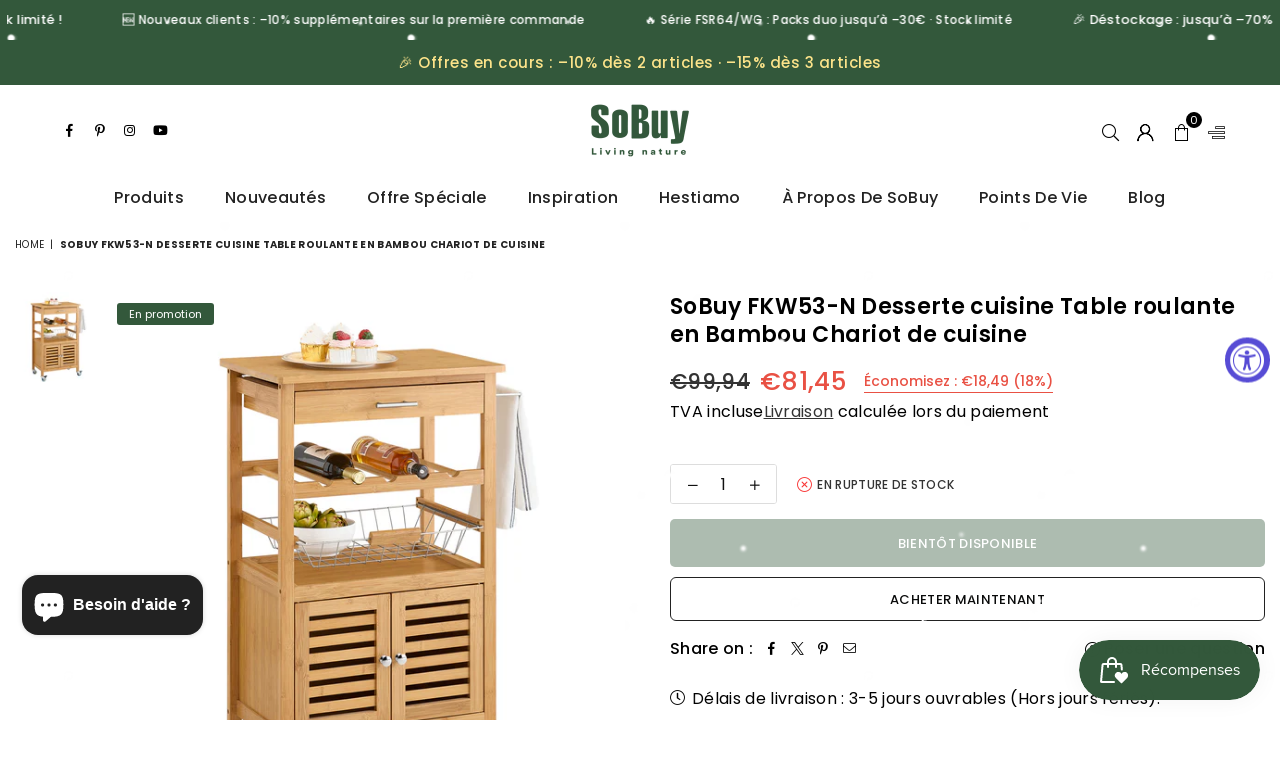

--- FILE ---
content_type: text/html; charset=utf-8
request_url: https://www.sobuy.fr/products/copie-de-sobuy-fkw53-n-desserte-cuisine-table-roulante-en-bambou-chariot-de-cuisine
body_size: 50977
content:
<!doctype html>

<html class="no-js" lang="fr" ><head><meta charset="utf-8"><meta http-equiv="X-UA-Compatible" content="IE=edge,chrome=1"><meta name="viewport" content="width=device-width,initial-scale=1"><meta name="theme-color" content="#000"><meta name="format-detection" content="telephone=no"><link rel="canonical" href="https://www.sobuy.fr/products/copie-de-sobuy-fkw53-n-desserte-cuisine-table-roulante-en-bambou-chariot-de-cuisine"><link rel="canonical" href="https://www.sobuy.fr/products/copie-de-sobuy-fkw53-n-desserte-cuisine-table-roulante-en-bambou-chariot-de-cuisine" canonical-shop-url="https://www.sobuy.fr/"><meta name="google-site-verification" content="Bd1u9pvj722sGVEa_JLqKMrjoFStj1_J0egkUheN6oU" /><link rel="dns-prefetch" href="https://www.sobuy.fr" crossorigin><link rel="dns-prefetch" href="https://sobuy-fr.myshopify.com" crossorigin><link rel="dns-prefetch" href="https://cdn.shopify.com" crossorigin><link rel="dns-prefetch" href="https://fonts.shopifycdn.com" crossorigin><link rel="preconnect" href="https//fonts.shopifycdn.com/" crossorigin><link rel="preconnect" href="https//cdn.shopify.com" crossorigin><link rel="shortcut icon" href="//www.sobuy.fr/cdn/shop/files/Sobuy02-Q_32x32.png?v=1658989769" type="image/png"><link rel="apple-touch-icon-precomposed" type="image/png" sizes="152x152" href="//www.sobuy.fr/cdn/shop/files/Sobuy02-Q_152x.png?v=1658989769"><title>SoBuy FKW53-N Desserte cuisine Table roulante en Bambou Chariot de cui&ndash; SoBuy.FR</title><meta name="description" content="Chariot de cuisine à roulettes en bambou et métal chromé de haute qualité et stabilité.Avec 1 plan de travail, 1 tiroir, 1 porte-bouteilles (maximum 5 bouteilles), 1 paniers de légume amovible, 1 porte-torchon et 1 petite armoire avec 2 portes.Avec 4 roulettes pour un déplacement facile. Matière: Bambou naturel avec re"><!-- /snippets/social-meta-tags.liquid --> <meta name="keywords" content="SoBuy.FR, www.sobuy.fr" /><meta name="author" content="SoBuy"><meta property="og:site_name" content="SoBuy.FR"><meta property="og:url" content="https://www.sobuy.fr/products/copie-de-sobuy-fkw53-n-desserte-cuisine-table-roulante-en-bambou-chariot-de-cuisine"><meta property="og:title" content="SoBuy FKW53-N Desserte cuisine Table roulante en Bambou Chariot de cuisine"><meta property="og:type" content="product"><meta property="og:description" content="Chariot de cuisine à roulettes en bambou et métal chromé de haute qualité et stabilité.Avec 1 plan de travail, 1 tiroir, 1 porte-bouteilles (maximum 5 bouteilles), 1 paniers de légume amovible, 1 porte-torchon et 1 petite armoire avec 2 portes.Avec 4 roulettes pour un déplacement facile. Matière: Bambou naturel avec re"><meta property="og:price:amount" content="81,45"><meta property="og:price:currency" content="EUR"><meta property="og:image" content="http://www.sobuy.fr/cdn/shop/files/FKW53-N-S008_1200x1200.jpg?v=1763524021"><meta property="og:image" content="http://www.sobuy.fr/cdn/shop/files/FKW53-N-Y001_fad639f5-4542-440e-947a-1e752236942f_1200x1200.jpg?v=1763524021"><meta property="og:image" content="http://www.sobuy.fr/cdn/shop/files/FKW53-N-Y003_4a6ddb6f-5b8f-4638-82aa-af7975907ea5_1200x1200.jpg?v=1763524021"><meta property="og:image:secure_url" content="https://www.sobuy.fr/cdn/shop/files/FKW53-N-S008_1200x1200.jpg?v=1763524021"><meta property="og:image:secure_url" content="https://www.sobuy.fr/cdn/shop/files/FKW53-N-Y001_fad639f5-4542-440e-947a-1e752236942f_1200x1200.jpg?v=1763524021"><meta property="og:image:secure_url" content="https://www.sobuy.fr/cdn/shop/files/FKW53-N-Y003_4a6ddb6f-5b8f-4638-82aa-af7975907ea5_1200x1200.jpg?v=1763524021"><meta name="twitter:card" content="summary_large_image"><meta name="twitter:title" content="SoBuy FKW53-N Desserte cuisine Table roulante en Bambou Chariot de cuisine"><meta name="twitter:description" content="Chariot de cuisine à roulettes en bambou et métal chromé de haute qualité et stabilité.Avec 1 plan de travail, 1 tiroir, 1 porte-bouteilles (maximum 5 bouteilles), 1 paniers de légume amovible, 1 porte-torchon et 1 petite armoire avec 2 portes.Avec 4 roulettes pour un déplacement facile. Matière: Bambou naturel avec re">
<link rel="preload" as="font" href="//www.sobuy.fr/cdn/fonts/poppins/poppins_n4.0ba78fa5af9b0e1a374041b3ceaadf0a43b41362.woff2" type="font/woff2" crossorigin><link rel="preload" as="font" href="//www.sobuy.fr/cdn/fonts/poppins/poppins_n7.56758dcf284489feb014a026f3727f2f20a54626.woff2" type="font/woff2" crossorigin><link rel="preload" as="font" href="//www.sobuy.fr/cdn/shop/t/38/assets/adorn-icons.woff2?v=51276908559411956971769673570" type="font/woff2" crossorigin><style type="text/css">:root{--ft1:Poppins,sans-serif;--ft2:Poppins,sans-serif;--ft3:Poppins,sans-serif;--site_gutter:15px;--grid_gutter:30px;--grid_gutter_sm:15px;--input_height:38px;--input_height_sm:36px;--error:#d20000}@media (prefers-reduced-motion:no-preference){:root{scroll-behavior:smooth}}*,::after,::before{box-sizing:border-box}html{overflow-x:hidden}article,aside,details,figcaption,figure,footer,header,hgroup,main,menu,nav,section,summary{display:block}body,button,input,select,textarea{ font-family:-apple-system, BlinkMacSystemFont,"Segoe UI","Roboto","Oxygen","Ubuntu","Cantarell","Fira Sans","Droid Sans","Helvetica Neue",sans-serif;-webkit-font-smoothing:antialiased;-webkit-text-size-adjust:100%}a{background-color:transparent;text-decoration:none}a,img{outline:0!important;border:0}a,a:after, a:before,.anim{transition:all .3s ease-in-out}a:focus, a:hover{outline:0!important}code,pre{font-family:Consolas, monospace;font-size:1em}pre{overflow:auto}small,.txt--minor,.small-font{font-size:80%}.small-font {font-size:90%;}sub,sup{font-size:75%;line-height:0;position:relative;vertical-align:baseline}sup{top:-.5em}sub{bottom:-.25em}img{max-width:100%;border:0}table{width:100%;border-collapse:collapse;border-spacing:0}td,th{padding:0}textarea{overflow:auto;-webkit-appearance:none;-moz-appearance:none}[tabindex='-1']:focus{outline:0}form{margin:0}legend{border:0;padding:0}button,input,optgroup,select,textarea{color:inherit;font:inherit;margin:0;outline:0}button[disabled],input[disabled]{cursor:default}input[type=text],input[type=email],input[type=number],input[type=password],input[type=search],input[type=tel]{-webkit-appearance:none;-moz-appearance:none}button, input[type=submit],label[for],.cpoint{cursor:pointer}[type=checkbox]+label,[type=radio]+label {display:inline-block;margin-bottom:0}textarea{min-height:100px;resize:none;}input[type=checkbox],input[type=radio]{margin:0 5px 0 0;vertical-align:middle}select::-ms-expand{display:none}[role=button],a,button,input,label,select,textarea{touch-action:manipulation}.clearfix::after{content:'';display:table;clear:both}.clear{clear:both}.hidden,.hidden_txt{position:absolute!important;overflow:hidden;clip:rect(0 0 0 0);height:1px;width:1px;margin:-1px;padding:0;border:0}.v_hidden,[data-shopify-xr-hidden]{visibility:hidden}.of_hidden{overflow:hidden}.of_auto{overflow:auto}.js-focus-hidden:focus{outline:0}.no-js:not(html),.no-js .js{display:none}.no-js .no-js:not(html){display:block}.skip-link:focus{clip:auto;width:auto;height:auto;margin:0;color:#111;background-color:#fff;padding:10px;opacity:1;z-index:10000;transition:none}blockquote{background:#f8f8f8;font-weight:600;font-size:15px;font-style:normal;text-align:center;padding:0 30px;margin:0}blockquote p+cite{margin-top:7.5px}blockquote cite{display:block;font-size:13px;font-style:inherit}p{margin:0 0 20px 0}p:last-child{margin-bottom:0}.fine-print{font-size:1.07692em;font-style:italic;margin:20px 0}.txt--emphasis{font-style:italic}svg:not(:root){overflow:hidden}.icon{display:inline-block;width:20px;height:20px;vertical-align:middle;fill:currentColor}.no-svg .icon{display:none}svg.icon:not(.icon--full-color) *{fill:inherit;stroke:inherit}.no-svg .fallback-txt{position:static!important;overflow:inherit;clip:none;height:auto;width:auto;margin:0}ol, ul{margin:0;padding:0}ol{list-style:decimal}li{list-style:none}.tb-wrap{max-width:100%;overflow:auto;-webkit-overflow-scrolling:touch}.vd-wrap{position:relative;overflow:hidden;max-width:100%;padding-bottom:56.25%;height:auto}.vd-wrap iframe{position:absolute;top:0;left:0;width:100%;height:100%}.form-vertical input,.form-vertical select,.form-vertical textarea{display:block;width:100%}.form-vertical [type=checkbox],.form-vertical [type=radio]{display:inline-block;width:auto;margin-right:5px}.grid{list-style:none;padding:0;margin:0 -5px;display:flex;flex-wrap:wrap}.grid__item{padding-left:5px;padding-right:5px;width:100%}.grid__item[class*="--push"]{position:relative}.col-1,.one-whole{width:100%}.col-2,.five-tenths,.four-eighths,.one-half,.three-sixths,.two-quarters,.wd-50{width:50%}.col-3,.one-third,.two-sixths{width:33.33333%}.four-sixths,.two-thirds{width:66.66667%}.col-4,.one-quarter,.two-eighths{width:25%}.six-eighths,.three-quarters{width:75%}.col-5,.one-fifth,.two-tenths{width:20%}.four-tenths,.two-fifths,.wd-40{width:40%}.six-tenths,.three-fifths,.wd-60{width:60%}.eight-tenths,.four-fifths,.wd-80{width:80%}.col-6,.one-sixth{width:16.66667%}.five-sixths{width:83.33333%}.col-7,.one-seventh{width:14.28571%}.col-8,.one-eighth{width:12.5%}.three-eighths{width:37.5%}.five-eighths{width:62.5%}.seven-eighths{width:87.5%}.col-9,.one-nineth{width:11.11111%}.col-10,.one-tenth{width:10%}.three-tenths,.wd-30{width:30%}.seven-tenths,.wd-70{width:70%}.nine-tenths,.wd-90{width:90%}.show{display:block!important}.hide{display:none!important}@media only screen and (min-width:767px){.grid{margin:0 -7.5px}.grid__item{padding-left:7.5px;padding-right:7.5px}.medium-up--one-whole{width:100%}.medium-up--five-tenths,.medium-up--four-eighths,.medium-up--one-half,.medium-up--three-sixths,.medium-up--two-quarters{width:50%}.medium-up--one-third,.medium-up--two-sixths{width:33.33333%}.medium-up--four-sixths,.medium-up--two-thirds{width:66.66667%}.medium-up--one-quarter,.medium-up--two-eighths{width:25%}.medium-up--six-eighths,.medium-up--three-quarters{width:75%}.medium-up--one-fifth,.medium-up--two-tenths{width:20%}.medium-up--four-tenths,.medium-up--two-fifths{width:40%}.medium-up--six-tenths,.medium-up--three-fifths{width:60%}.medium-up--eight-tenths,.medium-up--four-fifths{width:80%}.medium-up--one-sixth{width:16.66667%}.medium-up--five-sixths{width:83.33333%}.medium-up--one-seventh{width:14.28571%}.medium-up--one-eighth{width:12.5%}.medium-up--three-eighths{width:37.5%}.medium-up--five-eighths{width:62.5%}.medium-up--seven-eighths{width:87.5%}.medium-up--one-nineth{width:11.11111%}.medium-up--one-tenth{width:10%}.medium-up--three-tenths{width:30%}.medium-up--seven-tenths{width:70%}.medium-up--nine-tenths{width:90%}.medium-up--show{display:block!important}.medium-up--hide{display:none!important}}@media only screen and (min-width:1025px){.grid{margin:0 -15px}.grid__item{padding-left:15px;padding-right:15px}.large-up--one-whole{width:100%}.large-up--five-tenths,.large-up--four-eighths,.large-up--one-half,.large-up--three-sixths,.large-up--two-quarters{width:50%}.large-up--one-third,.large-up--two-sixths{width:33.33333%}.large-up--four-sixths,.large-up--two-thirds{width:66.66667%}.large-up--one-quarter,.large-up--two-eighths{width:25%}.large-up--six-eighths,.large-up--three-quarters{width:75%}.large-up--one-fifth,.large-up--two-tenths{width:20%}.large-up--four-tenths,.large-up--two-fifths{width:40%}.large-up--six-tenths,.large-up--three-fifths{width:60%}.large-up--eight-tenths,.large-up--four-fifths{width:80%}.large-up--one-sixth{width:16.66667%}.large-up--five-sixths{width:83.33333%}.large-up--one-seventh{width:14.28571%}.large-up--one-eighth{width:12.5%}.large-up--three-eighths{width:37.5%}.large-up--five-eighths{width:62.5%}.large-up--seven-eighths{width:87.5%}.large-up--one-nineth{width:11.11111%}.large-up--one-tenth{width:10%}.large-up--three-tenths{width:30%}.large-up--seven-tenths{width:70%}.large-up--nine-tenths{width:90%}.large-up--show{display:block!important}.large-up--hide{display:none!important}}@media only screen and (min-width:767px) and (max-width:1024px){.medium--one-whole{width:100%}.medium--five-tenths,.medium--four-eighths,.medium--one-half,.medium--three-sixths,.medium--two-quarters{width:50%}.medium--one-third,.medium--two-sixths{width:33.33333%}.medium--four-sixths,.medium--two-thirds{width:66.66667%}.medium--one-quarter,.medium--two-eighths{width:25%}.medium--six-eighths,.medium--three-quarters{width:75%}.medium--one-fifth,.medium--two-tenths{width:20%}.medium--four-tenths,.medium--two-fifths{width:40%}.medium--six-tenths,.medium--three-fifths{width:60%}.medium--eight-tenths,.medium--four-fifths{width:80%}.medium--one-sixth{width:16.66667%}.medium--five-sixths{width:83.33333%}.medium--one-seventh{width:14.28571%}.medium--one-eighth{width:12.5%}.medium--three-eighths{width:37.5%}.medium--five-eighths{width:62.5%}.medium--seven-eighths{width:87.5%}.medium--one-nineth{width:11.11111%}.medium--one-tenth{width:10%}.medium--three-tenths{width:30%}.medium--seven-tenths{width:70%}.medium--nine-tenths{width:90%}.medium--show{display:block!important}.medium--hide{display:none!important}}@media only screen and (max-width:766px){.small--one-whole{width:100%}.small--five-tenths,.small--four-eighths,.small--one-half,.small--three-sixths,.small--two-quarters{width:50%}.small--one-third,.small--two-sixths{width:33.33333%}.small--four-sixths,.small--two-thirds{width:66.66667%}.small--one-quarter,.small--two-eighths{width:25%}.small--six-eighths,.small--three-quarters{width:75%}.small--one-fifth,.small--two-tenths{width:20%}.small--four-tenths,.small--two-fifths{width:40%}.small--six-tenths,.small--three-fifths{width:60%}.small--eight-tenths,.small--four-fifths{width:80%}.small--one-sixth{width:16.66667%}.small--five-sixths{width:83.33333%}.small--one-seventh{width:14.28571%}.small--one-eighth{width:12.5%}.small--three-eighths{width:37.5%}.small--five-eighths{width:62.5%}.small--seven-eighths{width:87.5%}.small--one-nineth{width:11.11111%}.small--one-tenth{width:10%}.small--three-tenths{width:30%}.small--seven-tenths{width:70%}.small--nine-tenths{width:90%}.small--show{display:block!important}.small--hide{display:none!important}}.grid-products {margin:0 -15.0px;}.grid-products .grid__item{ padding-left:15.0px;padding-right:15.0px;}@media (max-width:767px){.grid-products {margin:0 -7.5px;}.grid-products .grid__item{ padding-left:7.5px;padding-right:7.5px;}}.m_auto {margin-left:auto;margin-right:auto}.m0 {margin:0!important}.mt0 {margin-top:0!important}.ml0 {margin-left:0!important}.mr0 {margin-right:0!important}.mb0 {margin-bottom:0!important}.ml5 {margin-left:5px}.mt5 {margin-top:5px}.mr5 {margin-right:5px}.mb5 {margin-bottom:5px}.ml10 {margin-left:10px}.mt10 {margin-top:10px}.mr10 {margin-right:10px}.mb10 {margin-bottom:10px}.ml15 {margin-left:15px}.mt15 {margin-top:15px}.mr15 {margin-right:15px}.mb15 {margin-bottom:15px}.ml20 {margin-left:20px}.mt20 {margin-top:20px}.mr20 {margin-right:20px}.mb20 {margin-bottom:20px}.ml25 {margin-left:25px}.mt25 {margin-top:25px}.mr25 {margin-right:25px}.mb25 {margin-bottom:25px}.ml30 {margin-left:30px}.mt30 {margin-top:30px}.mr30 {margin-right:30px}.mb30 {margin-bottom:30px}.pd0 {padding:0!important}.pd_t {padding-top:0}.pd_l {padding-left:0}.pd_r {padding-right:0}.pd_b {padding-bottom:0}.p5 {padding:5px}.p10 {padding:10px}.p15 {padding:15px}.p20 {padding:20px}.p25 {padding:25px}.p30 {padding:30px}.mt1 { margin-top:1px;}.mt2 { margin-top:2px;}.mt3 { margin-top:3px;}.mt4 { margin-top:4px;}.bdr_rd0{border-radius:0}.bdr_rd3{border-radius:3px}.bdr_rd4{border-radius:4px}.bdr_rd5{border-radius:5px}.bdr_rd6{border-radius:6px}.bdr_rd7{border-radius:7px}.bdr_rd8{border-radius:8px}.bdr_rd9{border-radius:9px}.bdr_rd10{border-radius:10px}.bdr_rd15{border-radius:15px}.bdr_rd50{border-radius:50%}.db{display:block}.dbi{display:inline-block}.dn {display:none}.pa {position:absolute}.pr {position:relative}.pf{position:fixed}.all0{left:0;top:0;right:0;bottom:0}.l0 {left:0;}.r0 {right:0;}.t0 {top:0;} .b0 {bottom:0;}.fwl{font-weight:300}.fwr{font-weight:400}.fwm{font-weight:500}.fwsb{font-weight:600}b,strong,.fwb{font-weight:700}em,.em{font-style:italic}.ttu{text-transform:uppercase}.ttl{text-transform:lowercase}.ttc{text-transform:capitalize}.ttn{text-transform:none}.tdn {text-decoration:none!important}.tdu {text-decoration:underline}.grid-sizer{width:25%;position:absolute}.w_auto {width:auto!important}.h_auto{height:auto}.w_100{width:100%!important}.h_100{height:100%!important}.img_fl{display:block;width:100%;height:auto}.imgWrapper{display:block;margin:auto}.bgImg{background-size:cover;background-repeat:no-repeat;background-position:center}.fl{display:flex}.fl1{flex:1}.f-row{flex-direction:row}.f-col{flex-direction:column}.f-wrap{flex-wrap:wrap}.f-nowrap{flex-wrap:nowrap}.f-jcs{justify-content:flex-start}.f-jce{justify-content:flex-end}.f-jcc{justify-content:center}.f-jcsb{justify-content:space-between}.f-jcsa{justify-content:space-around}.f-jcse{justify-content:space-evenly}.f-ais{align-items:flex-start}.f-aie{align-items:flex-end}.f-aic{align-items:center}.f-aib{align-items:baseline}.f-aist{align-items:stretch}.f-acs{align-content:flex-start}.f-ace{align-content:flex-end}.f-acc{align-content:center}.f-acsb{align-content:space-between}.f-acsa{align-content:space-around}.f-acst{align-content:stretch}.f-asa{align-self:auto}.f-ass{align-self:flex-start}.f-ase{align-self:flex-end}.f-asc{align-self:center}.f-asb{align-self:baseline}.f-asst{align-self:stretch}.order0{order:0}.order1{order:1}.order2{order:2}.order3{order:3}.tl{text-align:left!important}.tc{text-align:center!important}.tr{text-align:right!important}.tjc{text-align:justify;}@media (min-width:768px){.tl-md{text-align:left!important}.tc-md{text-align:center!important}.tr-md{text-align:right!important}.f-row-md{flex-direction:row}.f-col-md{flex-direction:column}.f-wrap-md{flex-wrap:wrap}.f-nowrap-md{flex-wrap:nowrap}.f-jcs-md{justify-content:flex-start}.f-jce-md{justify-content:flex-end}.f-jcc-md{justify-content:center}.f-jcsb-md{justify-content:space-between}.f-jcsa-md{justify-content:space-around}.f-jcse-md{justify-content:space-evenly}.f-ais-md{align-items:flex-start}.f-aie-md{align-items:flex-end}.f-aic-md{align-items:center}.f-aib-md{align-items:baseline}.f-aist-md{align-items:stretch}.f-acs-md{align-content:flex-start}.f-ace-md{align-content:flex-end}.f-acc-md{align-content:center}.f-acsb-md{align-content:space-between}.f-acsa-md{align-content:space-around}.f-acst-md{align-content:stretch}.f-asa-md{align-self:auto}.f-ass-md{align-self:flex-start}.f-ase-md{align-self:flex-end}.f-asc-md{align-self:center}.f-asb-md{align-self:baseline}.f-asst-md{align-self:stretch}}@media (min-width:1025px){.f-row-lg{flex-direction:row}.f-col-lg{flex-direction:column}.f-wrap-lg{flex-wrap:wrap}.f-nowrap-lg{flex-wrap:nowrap}.tl-lg {text-align:left!important}.tc-lg {text-align:center!important}.tr-lg {text-align:right!important}}@media (min-width:1280px){.f-wrap-xl{flex-wrap:wrap}.f-col-xl{flex-direction:column}.tl-xl {text-align:left!important}.tc-xl {text-align:center!important}.tr-xl {text-align:right!important}}.ctdrawer { top:0;right:0;visibility:hidden;z-index:2000;background-color:rgba(0,0,0,0.7);transition:all 0.3s ease-in-out;}@font-face {font-family: Poppins;font-weight: 300;font-style: normal;font-display: swap;src: url("//www.sobuy.fr/cdn/fonts/poppins/poppins_n3.05f58335c3209cce17da4f1f1ab324ebe2982441.woff2") format("woff2"), url("//www.sobuy.fr/cdn/fonts/poppins/poppins_n3.6971368e1f131d2c8ff8e3a44a36b577fdda3ff5.woff") format("woff");}@font-face {font-family: Poppins;font-weight: 400;font-style: normal;font-display: swap;src: url("//www.sobuy.fr/cdn/fonts/poppins/poppins_n4.0ba78fa5af9b0e1a374041b3ceaadf0a43b41362.woff2") format("woff2"), url("//www.sobuy.fr/cdn/fonts/poppins/poppins_n4.214741a72ff2596839fc9760ee7a770386cf16ca.woff") format("woff");}@font-face {font-family: Poppins;font-weight: 500;font-style: normal;font-display: swap;src: url("//www.sobuy.fr/cdn/fonts/poppins/poppins_n5.ad5b4b72b59a00358afc706450c864c3c8323842.woff2") format("woff2"), url("//www.sobuy.fr/cdn/fonts/poppins/poppins_n5.33757fdf985af2d24b32fcd84c9a09224d4b2c39.woff") format("woff");}@font-face {font-family: Poppins;font-weight: 600;font-style: normal;font-display: swap;src: url("//www.sobuy.fr/cdn/fonts/poppins/poppins_n6.aa29d4918bc243723d56b59572e18228ed0786f6.woff2") format("woff2"), url("//www.sobuy.fr/cdn/fonts/poppins/poppins_n6.5f815d845fe073750885d5b7e619ee00e8111208.woff") format("woff");}@font-face {font-family: Poppins;font-weight: 700;font-style: normal;font-display: swap;src: url("//www.sobuy.fr/cdn/fonts/poppins/poppins_n7.56758dcf284489feb014a026f3727f2f20a54626.woff2") format("woff2"), url("//www.sobuy.fr/cdn/fonts/poppins/poppins_n7.f34f55d9b3d3205d2cd6f64955ff4b36f0cfd8da.woff") format("woff");}@font-face {font-family: Poppins;font-weight: 800;font-style: normal;font-display: swap;src: url("//www.sobuy.fr/cdn/fonts/poppins/poppins_n8.580200d05bca09e2e0c6f4c922047c227dfa8e8c.woff2") format("woff2"), url("//www.sobuy.fr/cdn/fonts/poppins/poppins_n8.f4450f472fdcbe9e829f3583ebd559988f5a3d25.woff") format("woff");}@font-face {font-family: Poppins;font-weight: 900;font-style: normal;font-display: swap;src: url("//www.sobuy.fr/cdn/fonts/poppins/poppins_n9.eb6b9ef01b62e777a960bfd02fc9fb4918cd3eab.woff2") format("woff2"), url("//www.sobuy.fr/cdn/fonts/poppins/poppins_n9.6501a5bd018e348b6d5d6e8c335f9e7d32a80c36.woff") format("woff");}@font-face{font-family:Adorn-Icons;src:url("//www.sobuy.fr/cdn/shop/t/38/assets/adorn-icons.woff2?v=51276908559411956971769673570") format('woff2'),url("//www.sobuy.fr/cdn/shop/t/38/assets/adorn-icons.woff?v=74340402737950993131769673570") format('woff');font-weight:400;font-style:normal;font-display:swap}.at{font:normal normal normal 15px/1 Adorn-Icons;speak:none;text-transform:none;display:inline-block;vertical-align:middle;text-rendering:auto;-webkit-font-smoothing:antialiased;-moz-osx-font-smoothing:grayscale}</style><link href="//www.sobuy.fr/cdn/shop/t/38/assets/theme.css?v=70253971109245292791769673588" rel="stylesheet" type="text/css" media="all" /><script src="//www.sobuy.fr/cdn/shop/t/38/assets/lazysizes.js?v=9525017869278013171769673570" async></script><script src="//www.sobuy.fr/cdn/shop/t/38/assets/jquery.min.js?v=11054033913403182911769673570" defer></script><script>var theme = {strings:{addToCart:" Ajouter au panier",soldOut:"Bientôt disponible",unavailable:"En rupture de stock",showMore:"Afficher plus",showLess:" Afficher moins"},mlcurrency:false,moneyFormat:"€{{amount_with_comma_separator}}",currencyFormat:"money_format",shopCurrency:"EUR",autoCurrencies:true,money_currency_format:"€{{amount_with_comma_separator}} EUR",money_format:"€{{amount_with_comma_separator}}",ajax_cart:true,fixedHeader:true,animation:false,animationMobile:true,searchresult:"Afficher tous les résultats pour « {{ terms }} »",wlAvailable:"Disponible dans la liste de souhaits",rtl:false,days:"J",hours:"H",minuts:"Min",seconds:"Sec",};document.documentElement.className = document.documentElement.className.replace('no-js', 'js');window.lazySizesConfig = window.lazySizesConfig || {};window.lazySizesConfig.loadMode = 1;window.lazySizesConfig.expand = 10;window.lazySizesConfig.expFactor = 1.5;window.lazySizesConfig.loadHidden = false;var Metatheme = null,thm = 'Optimal', shpeml = 'fr8@sobuy-shop.com', dmn = window.location.hostname;window.shopUrl = 'https://www.sobuy.fr';window.routes = { cart_add_url:'/cart/add', cart_change_url:'/cart/change', cart_update_url:'/cart/update', cart_url:'/cart', psearchurl:'/search/suggest' };window.cartStrings = { error: `Une erreur s&#39;est produite lors de la mise à jour du panier. Veuillez réessayer.`, quantityError: `Il ne reste que [quantity] exemplaire(s) de cet article`,discount_already:`Translation missing: fr.cart.general.discount_already_applied`,discount_error:`Translation missing: fr.cart.general.discount_code_error`,discount_ship:`Translation missing: fr.cart.general.shipping_discount_error` };const PUB_SUB_EVENTS={cartUpdate:"cart-update",quantityUpdate:"quantity-update",variantChange:"variant-change",cartError:"cart-error"};let subscribers={};function subscribe(r,s){return void 0===subscribers[r]&&(subscribers[r]=[]),subscribers[r]=[...subscribers[r],s],function b(){subscribers[r]=subscribers[r].filter(r=>r!==s)}}function publish(r,s){subscribers[r]&&subscribers[r].forEach(r=>{r(s)})}</script><script src="//www.sobuy.fr/cdn/shop/t/38/assets/vendor.js?v=28250271831748402691769673570" defer></script>

  <script>window.performance && window.performance.mark && window.performance.mark('shopify.content_for_header.start');</script><meta name="facebook-domain-verification" content="8bk4p834du62m5t6d9iwj09vx7534d">
<meta name="facebook-domain-verification" content="jvbkve5kggr5tfbsifcue7xm92kbnb">
<meta name="google-site-verification" content="aeRm1lA7QjiUMucTfku3vMr37PyHVwTXxIZVQ2ZThrU">
<meta id="shopify-digital-wallet" name="shopify-digital-wallet" content="/11682021442/digital_wallets/dialog">
<meta name="shopify-checkout-api-token" content="9d2cc91de3681648ec1c58d16db18959">
<meta id="in-context-paypal-metadata" data-shop-id="11682021442" data-venmo-supported="false" data-environment="production" data-locale="fr_FR" data-paypal-v4="true" data-currency="EUR">
<link rel="alternate" type="application/json+oembed" href="https://www.sobuy.fr/products/copie-de-sobuy-fkw53-n-desserte-cuisine-table-roulante-en-bambou-chariot-de-cuisine.oembed">
<script async="async" src="/checkouts/internal/preloads.js?locale=fr-DE"></script>
<script id="shopify-features" type="application/json">{"accessToken":"9d2cc91de3681648ec1c58d16db18959","betas":["rich-media-storefront-analytics"],"domain":"www.sobuy.fr","predictiveSearch":true,"shopId":11682021442,"locale":"fr"}</script>
<script>var Shopify = Shopify || {};
Shopify.shop = "sobuy-fr.myshopify.com";
Shopify.locale = "fr";
Shopify.currency = {"active":"EUR","rate":"1.0"};
Shopify.country = "DE";
Shopify.theme = {"name":"20260129","id":187831648522,"schema_name":"Optimal","schema_version":"v4.0.0","theme_store_id":null,"role":"main"};
Shopify.theme.handle = "null";
Shopify.theme.style = {"id":null,"handle":null};
Shopify.cdnHost = "www.sobuy.fr/cdn";
Shopify.routes = Shopify.routes || {};
Shopify.routes.root = "/";</script>
<script type="module">!function(o){(o.Shopify=o.Shopify||{}).modules=!0}(window);</script>
<script>!function(o){function n(){var o=[];function n(){o.push(Array.prototype.slice.apply(arguments))}return n.q=o,n}var t=o.Shopify=o.Shopify||{};t.loadFeatures=n(),t.autoloadFeatures=n()}(window);</script>
<script id="shop-js-analytics" type="application/json">{"pageType":"product"}</script>
<script defer="defer" async type="module" src="//www.sobuy.fr/cdn/shopifycloud/shop-js/modules/v2/client.init-shop-cart-sync_Lpn8ZOi5.fr.esm.js"></script>
<script defer="defer" async type="module" src="//www.sobuy.fr/cdn/shopifycloud/shop-js/modules/v2/chunk.common_X4Hu3kma.esm.js"></script>
<script defer="defer" async type="module" src="//www.sobuy.fr/cdn/shopifycloud/shop-js/modules/v2/chunk.modal_BV0V5IrV.esm.js"></script>
<script type="module">
  await import("//www.sobuy.fr/cdn/shopifycloud/shop-js/modules/v2/client.init-shop-cart-sync_Lpn8ZOi5.fr.esm.js");
await import("//www.sobuy.fr/cdn/shopifycloud/shop-js/modules/v2/chunk.common_X4Hu3kma.esm.js");
await import("//www.sobuy.fr/cdn/shopifycloud/shop-js/modules/v2/chunk.modal_BV0V5IrV.esm.js");

  window.Shopify.SignInWithShop?.initShopCartSync?.({"fedCMEnabled":true,"windoidEnabled":true});

</script>
<script>(function() {
  var isLoaded = false;
  function asyncLoad() {
    if (isLoaded) return;
    isLoaded = true;
    var urls = ["https:\/\/tseish-app.connect.trustedshops.com\/esc.js?apiBaseUrl=aHR0cHM6Ly90c2Vpc2gtYXBwLmNvbm5lY3QudHJ1c3RlZHNob3BzLmNvbQ==\u0026instanceId=c29idXktZnIubXlzaG9waWZ5LmNvbQ==\u0026shop=sobuy-fr.myshopify.com"];
    for (var i = 0; i < urls.length; i++) {
      var s = document.createElement('script');
      s.type = 'text/javascript';
      s.async = true;
      s.src = urls[i];
      var x = document.getElementsByTagName('script')[0];
      x.parentNode.insertBefore(s, x);
    }
  };
  if(window.attachEvent) {
    window.attachEvent('onload', asyncLoad);
  } else {
    window.addEventListener('load', asyncLoad, false);
  }
})();</script>
<script id="__st">var __st={"a":11682021442,"offset":3600,"reqid":"ffbeb3c7-5117-4938-b3e2-87edc0efa86b-1769730445","pageurl":"www.sobuy.fr\/products\/copie-de-sobuy-fkw53-n-desserte-cuisine-table-roulante-en-bambou-chariot-de-cuisine","u":"25a145dea952","p":"product","rtyp":"product","rid":8503743742218};</script>
<script>window.ShopifyPaypalV4VisibilityTracking = true;</script>
<script id="captcha-bootstrap">!function(){'use strict';const t='contact',e='account',n='new_comment',o=[[t,t],['blogs',n],['comments',n],[t,'customer']],c=[[e,'customer_login'],[e,'guest_login'],[e,'recover_customer_password'],[e,'create_customer']],r=t=>t.map((([t,e])=>`form[action*='/${t}']:not([data-nocaptcha='true']) input[name='form_type'][value='${e}']`)).join(','),a=t=>()=>t?[...document.querySelectorAll(t)].map((t=>t.form)):[];function s(){const t=[...o],e=r(t);return a(e)}const i='password',u='form_key',d=['recaptcha-v3-token','g-recaptcha-response','h-captcha-response',i],f=()=>{try{return window.sessionStorage}catch{return}},m='__shopify_v',_=t=>t.elements[u];function p(t,e,n=!1){try{const o=window.sessionStorage,c=JSON.parse(o.getItem(e)),{data:r}=function(t){const{data:e,action:n}=t;return t[m]||n?{data:e,action:n}:{data:t,action:n}}(c);for(const[e,n]of Object.entries(r))t.elements[e]&&(t.elements[e].value=n);n&&o.removeItem(e)}catch(o){console.error('form repopulation failed',{error:o})}}const l='form_type',E='cptcha';function T(t){t.dataset[E]=!0}const w=window,h=w.document,L='Shopify',v='ce_forms',y='captcha';let A=!1;((t,e)=>{const n=(g='f06e6c50-85a8-45c8-87d0-21a2b65856fe',I='https://cdn.shopify.com/shopifycloud/storefront-forms-hcaptcha/ce_storefront_forms_captcha_hcaptcha.v1.5.2.iife.js',D={infoText:'Protégé par hCaptcha',privacyText:'Confidentialité',termsText:'Conditions'},(t,e,n)=>{const o=w[L][v],c=o.bindForm;if(c)return c(t,g,e,D).then(n);var r;o.q.push([[t,g,e,D],n]),r=I,A||(h.body.append(Object.assign(h.createElement('script'),{id:'captcha-provider',async:!0,src:r})),A=!0)});var g,I,D;w[L]=w[L]||{},w[L][v]=w[L][v]||{},w[L][v].q=[],w[L][y]=w[L][y]||{},w[L][y].protect=function(t,e){n(t,void 0,e),T(t)},Object.freeze(w[L][y]),function(t,e,n,w,h,L){const[v,y,A,g]=function(t,e,n){const i=e?o:[],u=t?c:[],d=[...i,...u],f=r(d),m=r(i),_=r(d.filter((([t,e])=>n.includes(e))));return[a(f),a(m),a(_),s()]}(w,h,L),I=t=>{const e=t.target;return e instanceof HTMLFormElement?e:e&&e.form},D=t=>v().includes(t);t.addEventListener('submit',(t=>{const e=I(t);if(!e)return;const n=D(e)&&!e.dataset.hcaptchaBound&&!e.dataset.recaptchaBound,o=_(e),c=g().includes(e)&&(!o||!o.value);(n||c)&&t.preventDefault(),c&&!n&&(function(t){try{if(!f())return;!function(t){const e=f();if(!e)return;const n=_(t);if(!n)return;const o=n.value;o&&e.removeItem(o)}(t);const e=Array.from(Array(32),(()=>Math.random().toString(36)[2])).join('');!function(t,e){_(t)||t.append(Object.assign(document.createElement('input'),{type:'hidden',name:u})),t.elements[u].value=e}(t,e),function(t,e){const n=f();if(!n)return;const o=[...t.querySelectorAll(`input[type='${i}']`)].map((({name:t})=>t)),c=[...d,...o],r={};for(const[a,s]of new FormData(t).entries())c.includes(a)||(r[a]=s);n.setItem(e,JSON.stringify({[m]:1,action:t.action,data:r}))}(t,e)}catch(e){console.error('failed to persist form',e)}}(e),e.submit())}));const S=(t,e)=>{t&&!t.dataset[E]&&(n(t,e.some((e=>e===t))),T(t))};for(const o of['focusin','change'])t.addEventListener(o,(t=>{const e=I(t);D(e)&&S(e,y())}));const B=e.get('form_key'),M=e.get(l),P=B&&M;t.addEventListener('DOMContentLoaded',(()=>{const t=y();if(P)for(const e of t)e.elements[l].value===M&&p(e,B);[...new Set([...A(),...v().filter((t=>'true'===t.dataset.shopifyCaptcha))])].forEach((e=>S(e,t)))}))}(h,new URLSearchParams(w.location.search),n,t,e,['guest_login'])})(!0,!0)}();</script>
<script integrity="sha256-4kQ18oKyAcykRKYeNunJcIwy7WH5gtpwJnB7kiuLZ1E=" data-source-attribution="shopify.loadfeatures" defer="defer" src="//www.sobuy.fr/cdn/shopifycloud/storefront/assets/storefront/load_feature-a0a9edcb.js" crossorigin="anonymous"></script>
<script data-source-attribution="shopify.dynamic_checkout.dynamic.init">var Shopify=Shopify||{};Shopify.PaymentButton=Shopify.PaymentButton||{isStorefrontPortableWallets:!0,init:function(){window.Shopify.PaymentButton.init=function(){};var t=document.createElement("script");t.src="https://www.sobuy.fr/cdn/shopifycloud/portable-wallets/latest/portable-wallets.fr.js",t.type="module",document.head.appendChild(t)}};
</script>
<script data-source-attribution="shopify.dynamic_checkout.buyer_consent">
  function portableWalletsHideBuyerConsent(e){var t=document.getElementById("shopify-buyer-consent"),n=document.getElementById("shopify-subscription-policy-button");t&&n&&(t.classList.add("hidden"),t.setAttribute("aria-hidden","true"),n.removeEventListener("click",e))}function portableWalletsShowBuyerConsent(e){var t=document.getElementById("shopify-buyer-consent"),n=document.getElementById("shopify-subscription-policy-button");t&&n&&(t.classList.remove("hidden"),t.removeAttribute("aria-hidden"),n.addEventListener("click",e))}window.Shopify?.PaymentButton&&(window.Shopify.PaymentButton.hideBuyerConsent=portableWalletsHideBuyerConsent,window.Shopify.PaymentButton.showBuyerConsent=portableWalletsShowBuyerConsent);
</script>
<script>
  function portableWalletsCleanup(e){e&&e.src&&console.error("Failed to load portable wallets script "+e.src);var t=document.querySelectorAll("shopify-accelerated-checkout .shopify-payment-button__skeleton, shopify-accelerated-checkout-cart .wallet-cart-button__skeleton"),e=document.getElementById("shopify-buyer-consent");for(let e=0;e<t.length;e++)t[e].remove();e&&e.remove()}function portableWalletsNotLoadedAsModule(e){e instanceof ErrorEvent&&"string"==typeof e.message&&e.message.includes("import.meta")&&"string"==typeof e.filename&&e.filename.includes("portable-wallets")&&(window.removeEventListener("error",portableWalletsNotLoadedAsModule),window.Shopify.PaymentButton.failedToLoad=e,"loading"===document.readyState?document.addEventListener("DOMContentLoaded",window.Shopify.PaymentButton.init):window.Shopify.PaymentButton.init())}window.addEventListener("error",portableWalletsNotLoadedAsModule);
</script>

<script type="module" src="https://www.sobuy.fr/cdn/shopifycloud/portable-wallets/latest/portable-wallets.fr.js" onError="portableWalletsCleanup(this)" crossorigin="anonymous"></script>
<script nomodule>
  document.addEventListener("DOMContentLoaded", portableWalletsCleanup);
</script>

<link id="shopify-accelerated-checkout-styles" rel="stylesheet" media="screen" href="https://www.sobuy.fr/cdn/shopifycloud/portable-wallets/latest/accelerated-checkout-backwards-compat.css" crossorigin="anonymous">
<style id="shopify-accelerated-checkout-cart">
        #shopify-buyer-consent {
  margin-top: 1em;
  display: inline-block;
  width: 100%;
}

#shopify-buyer-consent.hidden {
  display: none;
}

#shopify-subscription-policy-button {
  background: none;
  border: none;
  padding: 0;
  text-decoration: underline;
  font-size: inherit;
  cursor: pointer;
}

#shopify-subscription-policy-button::before {
  box-shadow: none;
}

      </style>

<script>window.performance && window.performance.mark && window.performance.mark('shopify.content_for_header.end');</script>
<script src="https://cdn.shopify.com/extensions/019c0b10-42ca-7992-93d2-382def64a353/smile-io-281/assets/smile-loader.js" type="text/javascript" defer="defer"></script>
<script src="https://cdn.shopify.com/extensions/019b0ca3-aa13-7aa2-a0b4-6cb667a1f6f7/essential-countdown-timer-55/assets/countdown_timer_essential_apps.min.js" type="text/javascript" defer="defer"></script>
<script src="https://cdn.shopify.com/extensions/e8878072-2f6b-4e89-8082-94b04320908d/inbox-1254/assets/inbox-chat-loader.js" type="text/javascript" defer="defer"></script>
<script src="https://cdn.shopify.com/extensions/019a0131-ca1b-7172-a6b1-2fadce39ca6e/accessibly-28/assets/acc-main.js" type="text/javascript" defer="defer"></script>
<script src="https://cdn.shopify.com/extensions/019c0986-ab97-7168-8de8-02f252b2a244/lb-upsell-232/assets/lb-selleasy.js" type="text/javascript" defer="defer"></script>
<script src="https://cdn.shopify.com/extensions/6c66d7d0-f631-46bf-8039-ad48ac607ad6/forms-2301/assets/shopify-forms-loader.js" type="text/javascript" defer="defer"></script>
<link href="https://monorail-edge.shopifysvc.com" rel="dns-prefetch">
<script>(function(){if ("sendBeacon" in navigator && "performance" in window) {try {var session_token_from_headers = performance.getEntriesByType('navigation')[0].serverTiming.find(x => x.name == '_s').description;} catch {var session_token_from_headers = undefined;}var session_cookie_matches = document.cookie.match(/_shopify_s=([^;]*)/);var session_token_from_cookie = session_cookie_matches && session_cookie_matches.length === 2 ? session_cookie_matches[1] : "";var session_token = session_token_from_headers || session_token_from_cookie || "";function handle_abandonment_event(e) {var entries = performance.getEntries().filter(function(entry) {return /monorail-edge.shopifysvc.com/.test(entry.name);});if (!window.abandonment_tracked && entries.length === 0) {window.abandonment_tracked = true;var currentMs = Date.now();var navigation_start = performance.timing.navigationStart;var payload = {shop_id: 11682021442,url: window.location.href,navigation_start,duration: currentMs - navigation_start,session_token,page_type: "product"};window.navigator.sendBeacon("https://monorail-edge.shopifysvc.com/v1/produce", JSON.stringify({schema_id: "online_store_buyer_site_abandonment/1.1",payload: payload,metadata: {event_created_at_ms: currentMs,event_sent_at_ms: currentMs}}));}}window.addEventListener('pagehide', handle_abandonment_event);}}());</script>
<script id="web-pixels-manager-setup">(function e(e,d,r,n,o){if(void 0===o&&(o={}),!Boolean(null===(a=null===(i=window.Shopify)||void 0===i?void 0:i.analytics)||void 0===a?void 0:a.replayQueue)){var i,a;window.Shopify=window.Shopify||{};var t=window.Shopify;t.analytics=t.analytics||{};var s=t.analytics;s.replayQueue=[],s.publish=function(e,d,r){return s.replayQueue.push([e,d,r]),!0};try{self.performance.mark("wpm:start")}catch(e){}var l=function(){var e={modern:/Edge?\/(1{2}[4-9]|1[2-9]\d|[2-9]\d{2}|\d{4,})\.\d+(\.\d+|)|Firefox\/(1{2}[4-9]|1[2-9]\d|[2-9]\d{2}|\d{4,})\.\d+(\.\d+|)|Chrom(ium|e)\/(9{2}|\d{3,})\.\d+(\.\d+|)|(Maci|X1{2}).+ Version\/(15\.\d+|(1[6-9]|[2-9]\d|\d{3,})\.\d+)([,.]\d+|)( \(\w+\)|)( Mobile\/\w+|) Safari\/|Chrome.+OPR\/(9{2}|\d{3,})\.\d+\.\d+|(CPU[ +]OS|iPhone[ +]OS|CPU[ +]iPhone|CPU IPhone OS|CPU iPad OS)[ +]+(15[._]\d+|(1[6-9]|[2-9]\d|\d{3,})[._]\d+)([._]\d+|)|Android:?[ /-](13[3-9]|1[4-9]\d|[2-9]\d{2}|\d{4,})(\.\d+|)(\.\d+|)|Android.+Firefox\/(13[5-9]|1[4-9]\d|[2-9]\d{2}|\d{4,})\.\d+(\.\d+|)|Android.+Chrom(ium|e)\/(13[3-9]|1[4-9]\d|[2-9]\d{2}|\d{4,})\.\d+(\.\d+|)|SamsungBrowser\/([2-9]\d|\d{3,})\.\d+/,legacy:/Edge?\/(1[6-9]|[2-9]\d|\d{3,})\.\d+(\.\d+|)|Firefox\/(5[4-9]|[6-9]\d|\d{3,})\.\d+(\.\d+|)|Chrom(ium|e)\/(5[1-9]|[6-9]\d|\d{3,})\.\d+(\.\d+|)([\d.]+$|.*Safari\/(?![\d.]+ Edge\/[\d.]+$))|(Maci|X1{2}).+ Version\/(10\.\d+|(1[1-9]|[2-9]\d|\d{3,})\.\d+)([,.]\d+|)( \(\w+\)|)( Mobile\/\w+|) Safari\/|Chrome.+OPR\/(3[89]|[4-9]\d|\d{3,})\.\d+\.\d+|(CPU[ +]OS|iPhone[ +]OS|CPU[ +]iPhone|CPU IPhone OS|CPU iPad OS)[ +]+(10[._]\d+|(1[1-9]|[2-9]\d|\d{3,})[._]\d+)([._]\d+|)|Android:?[ /-](13[3-9]|1[4-9]\d|[2-9]\d{2}|\d{4,})(\.\d+|)(\.\d+|)|Mobile Safari.+OPR\/([89]\d|\d{3,})\.\d+\.\d+|Android.+Firefox\/(13[5-9]|1[4-9]\d|[2-9]\d{2}|\d{4,})\.\d+(\.\d+|)|Android.+Chrom(ium|e)\/(13[3-9]|1[4-9]\d|[2-9]\d{2}|\d{4,})\.\d+(\.\d+|)|Android.+(UC? ?Browser|UCWEB|U3)[ /]?(15\.([5-9]|\d{2,})|(1[6-9]|[2-9]\d|\d{3,})\.\d+)\.\d+|SamsungBrowser\/(5\.\d+|([6-9]|\d{2,})\.\d+)|Android.+MQ{2}Browser\/(14(\.(9|\d{2,})|)|(1[5-9]|[2-9]\d|\d{3,})(\.\d+|))(\.\d+|)|K[Aa][Ii]OS\/(3\.\d+|([4-9]|\d{2,})\.\d+)(\.\d+|)/},d=e.modern,r=e.legacy,n=navigator.userAgent;return n.match(d)?"modern":n.match(r)?"legacy":"unknown"}(),u="modern"===l?"modern":"legacy",c=(null!=n?n:{modern:"",legacy:""})[u],f=function(e){return[e.baseUrl,"/wpm","/b",e.hashVersion,"modern"===e.buildTarget?"m":"l",".js"].join("")}({baseUrl:d,hashVersion:r,buildTarget:u}),m=function(e){var d=e.version,r=e.bundleTarget,n=e.surface,o=e.pageUrl,i=e.monorailEndpoint;return{emit:function(e){var a=e.status,t=e.errorMsg,s=(new Date).getTime(),l=JSON.stringify({metadata:{event_sent_at_ms:s},events:[{schema_id:"web_pixels_manager_load/3.1",payload:{version:d,bundle_target:r,page_url:o,status:a,surface:n,error_msg:t},metadata:{event_created_at_ms:s}}]});if(!i)return console&&console.warn&&console.warn("[Web Pixels Manager] No Monorail endpoint provided, skipping logging."),!1;try{return self.navigator.sendBeacon.bind(self.navigator)(i,l)}catch(e){}var u=new XMLHttpRequest;try{return u.open("POST",i,!0),u.setRequestHeader("Content-Type","text/plain"),u.send(l),!0}catch(e){return console&&console.warn&&console.warn("[Web Pixels Manager] Got an unhandled error while logging to Monorail."),!1}}}}({version:r,bundleTarget:l,surface:e.surface,pageUrl:self.location.href,monorailEndpoint:e.monorailEndpoint});try{o.browserTarget=l,function(e){var d=e.src,r=e.async,n=void 0===r||r,o=e.onload,i=e.onerror,a=e.sri,t=e.scriptDataAttributes,s=void 0===t?{}:t,l=document.createElement("script"),u=document.querySelector("head"),c=document.querySelector("body");if(l.async=n,l.src=d,a&&(l.integrity=a,l.crossOrigin="anonymous"),s)for(var f in s)if(Object.prototype.hasOwnProperty.call(s,f))try{l.dataset[f]=s[f]}catch(e){}if(o&&l.addEventListener("load",o),i&&l.addEventListener("error",i),u)u.appendChild(l);else{if(!c)throw new Error("Did not find a head or body element to append the script");c.appendChild(l)}}({src:f,async:!0,onload:function(){if(!function(){var e,d;return Boolean(null===(d=null===(e=window.Shopify)||void 0===e?void 0:e.analytics)||void 0===d?void 0:d.initialized)}()){var d=window.webPixelsManager.init(e)||void 0;if(d){var r=window.Shopify.analytics;r.replayQueue.forEach((function(e){var r=e[0],n=e[1],o=e[2];d.publishCustomEvent(r,n,o)})),r.replayQueue=[],r.publish=d.publishCustomEvent,r.visitor=d.visitor,r.initialized=!0}}},onerror:function(){return m.emit({status:"failed",errorMsg:"".concat(f," has failed to load")})},sri:function(e){var d=/^sha384-[A-Za-z0-9+/=]+$/;return"string"==typeof e&&d.test(e)}(c)?c:"",scriptDataAttributes:o}),m.emit({status:"loading"})}catch(e){m.emit({status:"failed",errorMsg:(null==e?void 0:e.message)||"Unknown error"})}}})({shopId: 11682021442,storefrontBaseUrl: "https://www.sobuy.fr",extensionsBaseUrl: "https://extensions.shopifycdn.com/cdn/shopifycloud/web-pixels-manager",monorailEndpoint: "https://monorail-edge.shopifysvc.com/unstable/produce_batch",surface: "storefront-renderer",enabledBetaFlags: ["2dca8a86"],webPixelsConfigList: [{"id":"3316711690","configuration":"{\"tagID\":\"2612876644170\"}","eventPayloadVersion":"v1","runtimeContext":"STRICT","scriptVersion":"18031546ee651571ed29edbe71a3550b","type":"APP","apiClientId":3009811,"privacyPurposes":["ANALYTICS","MARKETING","SALE_OF_DATA"],"dataSharingAdjustments":{"protectedCustomerApprovalScopes":["read_customer_address","read_customer_email","read_customer_name","read_customer_personal_data","read_customer_phone"]}},{"id":"3286761738","configuration":"{\"config\":\"{\\\"google_tag_ids\\\":[\\\"G-J7EJ6NJ2BW\\\",\\\"AW-691344288\\\",\\\"GT-M63KQP88\\\"],\\\"target_country\\\":\\\"FR\\\",\\\"gtag_events\\\":[{\\\"type\\\":\\\"begin_checkout\\\",\\\"action_label\\\":[\\\"G-J7EJ6NJ2BW\\\",\\\"AW-691344288\\\/czjjCJmS4I4ZEKCn1MkC\\\"]},{\\\"type\\\":\\\"search\\\",\\\"action_label\\\":[\\\"G-J7EJ6NJ2BW\\\",\\\"AW-691344288\\\/VBXZCN6M4I4ZEKCn1MkC\\\"]},{\\\"type\\\":\\\"view_item\\\",\\\"action_label\\\":[\\\"G-J7EJ6NJ2BW\\\",\\\"AW-691344288\\\/HpxICNuM4I4ZEKCn1MkC\\\",\\\"MC-1028PJB407\\\"]},{\\\"type\\\":\\\"purchase\\\",\\\"action_label\\\":[\\\"G-J7EJ6NJ2BW\\\",\\\"AW-691344288\\\/19WICNWM4I4ZEKCn1MkC\\\",\\\"MC-1028PJB407\\\"]},{\\\"type\\\":\\\"page_view\\\",\\\"action_label\\\":[\\\"G-J7EJ6NJ2BW\\\",\\\"AW-691344288\\\/vC_YCNiM4I4ZEKCn1MkC\\\",\\\"MC-1028PJB407\\\"]},{\\\"type\\\":\\\"add_payment_info\\\",\\\"action_label\\\":[\\\"G-J7EJ6NJ2BW\\\",\\\"AW-691344288\\\/GzCgCJyS4I4ZEKCn1MkC\\\"]},{\\\"type\\\":\\\"add_to_cart\\\",\\\"action_label\\\":[\\\"G-J7EJ6NJ2BW\\\",\\\"AW-691344288\\\/H4UOCJaS4I4ZEKCn1MkC\\\"]}],\\\"enable_monitoring_mode\\\":false}\"}","eventPayloadVersion":"v1","runtimeContext":"OPEN","scriptVersion":"b2a88bafab3e21179ed38636efcd8a93","type":"APP","apiClientId":1780363,"privacyPurposes":[],"dataSharingAdjustments":{"protectedCustomerApprovalScopes":["read_customer_address","read_customer_email","read_customer_name","read_customer_personal_data","read_customer_phone"]}},{"id":"2601189642","configuration":"{\"accountID\":\"selleasy-metrics-track\"}","eventPayloadVersion":"v1","runtimeContext":"STRICT","scriptVersion":"5aac1f99a8ca74af74cea751ede503d2","type":"APP","apiClientId":5519923,"privacyPurposes":[],"dataSharingAdjustments":{"protectedCustomerApprovalScopes":["read_customer_email","read_customer_name","read_customer_personal_data"]}},{"id":"514326794","configuration":"{\"pixel_id\":\"330656962871985\",\"pixel_type\":\"facebook_pixel\",\"metaapp_system_user_token\":\"-\"}","eventPayloadVersion":"v1","runtimeContext":"OPEN","scriptVersion":"ca16bc87fe92b6042fbaa3acc2fbdaa6","type":"APP","apiClientId":2329312,"privacyPurposes":["ANALYTICS","MARKETING","SALE_OF_DATA"],"dataSharingAdjustments":{"protectedCustomerApprovalScopes":["read_customer_address","read_customer_email","read_customer_name","read_customer_personal_data","read_customer_phone"]}},{"id":"65274122","eventPayloadVersion":"1","runtimeContext":"LAX","scriptVersion":"1","type":"CUSTOM","privacyPurposes":["SALE_OF_DATA"],"name":"google ads purchase"},{"id":"73335050","eventPayloadVersion":"1","runtimeContext":"LAX","scriptVersion":"1","type":"CUSTOM","privacyPurposes":["SALE_OF_DATA"],"name":"Google ads purchase USD"},{"id":"185041162","eventPayloadVersion":"v1","runtimeContext":"LAX","scriptVersion":"1","type":"CUSTOM","privacyPurposes":["ANALYTICS"],"name":"Google Analytics tag (migrated)"},{"id":"shopify-app-pixel","configuration":"{}","eventPayloadVersion":"v1","runtimeContext":"STRICT","scriptVersion":"0450","apiClientId":"shopify-pixel","type":"APP","privacyPurposes":["ANALYTICS","MARKETING"]},{"id":"shopify-custom-pixel","eventPayloadVersion":"v1","runtimeContext":"LAX","scriptVersion":"0450","apiClientId":"shopify-pixel","type":"CUSTOM","privacyPurposes":["ANALYTICS","MARKETING"]}],isMerchantRequest: false,initData: {"shop":{"name":"SoBuy.FR","paymentSettings":{"currencyCode":"EUR"},"myshopifyDomain":"sobuy-fr.myshopify.com","countryCode":"DE","storefrontUrl":"https:\/\/www.sobuy.fr"},"customer":null,"cart":null,"checkout":null,"productVariants":[{"price":{"amount":81.45,"currencyCode":"EUR"},"product":{"title":"SoBuy FKW53-N Desserte cuisine Table roulante en Bambou Chariot de cuisine","vendor":"SoBuy.FR","id":"8503743742218","untranslatedTitle":"SoBuy FKW53-N Desserte cuisine Table roulante en Bambou Chariot de cuisine","url":"\/products\/copie-de-sobuy-fkw53-n-desserte-cuisine-table-roulante-en-bambou-chariot-de-cuisine","type":"Dessertes"},"id":"45417908994314","image":{"src":"\/\/www.sobuy.fr\/cdn\/shop\/files\/FKW53-N-S008.jpg?v=1763524021"},"sku":"FKW53-N","title":"Default Title","untranslatedTitle":"Default Title"}],"purchasingCompany":null},},"https://www.sobuy.fr/cdn","1d2a099fw23dfb22ep557258f5m7a2edbae",{"modern":"","legacy":""},{"shopId":"11682021442","storefrontBaseUrl":"https:\/\/www.sobuy.fr","extensionBaseUrl":"https:\/\/extensions.shopifycdn.com\/cdn\/shopifycloud\/web-pixels-manager","surface":"storefront-renderer","enabledBetaFlags":"[\"2dca8a86\"]","isMerchantRequest":"false","hashVersion":"1d2a099fw23dfb22ep557258f5m7a2edbae","publish":"custom","events":"[[\"page_viewed\",{}],[\"product_viewed\",{\"productVariant\":{\"price\":{\"amount\":81.45,\"currencyCode\":\"EUR\"},\"product\":{\"title\":\"SoBuy FKW53-N Desserte cuisine Table roulante en Bambou Chariot de cuisine\",\"vendor\":\"SoBuy.FR\",\"id\":\"8503743742218\",\"untranslatedTitle\":\"SoBuy FKW53-N Desserte cuisine Table roulante en Bambou Chariot de cuisine\",\"url\":\"\/products\/copie-de-sobuy-fkw53-n-desserte-cuisine-table-roulante-en-bambou-chariot-de-cuisine\",\"type\":\"Dessertes\"},\"id\":\"45417908994314\",\"image\":{\"src\":\"\/\/www.sobuy.fr\/cdn\/shop\/files\/FKW53-N-S008.jpg?v=1763524021\"},\"sku\":\"FKW53-N\",\"title\":\"Default Title\",\"untranslatedTitle\":\"Default Title\"}}]]"});</script><script>
  window.ShopifyAnalytics = window.ShopifyAnalytics || {};
  window.ShopifyAnalytics.meta = window.ShopifyAnalytics.meta || {};
  window.ShopifyAnalytics.meta.currency = 'EUR';
  var meta = {"product":{"id":8503743742218,"gid":"gid:\/\/shopify\/Product\/8503743742218","vendor":"SoBuy.FR","type":"Dessertes","handle":"copie-de-sobuy-fkw53-n-desserte-cuisine-table-roulante-en-bambou-chariot-de-cuisine","variants":[{"id":45417908994314,"price":8145,"name":"SoBuy FKW53-N Desserte cuisine Table roulante en Bambou Chariot de cuisine","public_title":null,"sku":"FKW53-N"}],"remote":false},"page":{"pageType":"product","resourceType":"product","resourceId":8503743742218,"requestId":"ffbeb3c7-5117-4938-b3e2-87edc0efa86b-1769730445"}};
  for (var attr in meta) {
    window.ShopifyAnalytics.meta[attr] = meta[attr];
  }
</script>
<script class="analytics">
  (function () {
    var customDocumentWrite = function(content) {
      var jquery = null;

      if (window.jQuery) {
        jquery = window.jQuery;
      } else if (window.Checkout && window.Checkout.$) {
        jquery = window.Checkout.$;
      }

      if (jquery) {
        jquery('body').append(content);
      }
    };

    var hasLoggedConversion = function(token) {
      if (token) {
        return document.cookie.indexOf('loggedConversion=' + token) !== -1;
      }
      return false;
    }

    var setCookieIfConversion = function(token) {
      if (token) {
        var twoMonthsFromNow = new Date(Date.now());
        twoMonthsFromNow.setMonth(twoMonthsFromNow.getMonth() + 2);

        document.cookie = 'loggedConversion=' + token + '; expires=' + twoMonthsFromNow;
      }
    }

    var trekkie = window.ShopifyAnalytics.lib = window.trekkie = window.trekkie || [];
    if (trekkie.integrations) {
      return;
    }
    trekkie.methods = [
      'identify',
      'page',
      'ready',
      'track',
      'trackForm',
      'trackLink'
    ];
    trekkie.factory = function(method) {
      return function() {
        var args = Array.prototype.slice.call(arguments);
        args.unshift(method);
        trekkie.push(args);
        return trekkie;
      };
    };
    for (var i = 0; i < trekkie.methods.length; i++) {
      var key = trekkie.methods[i];
      trekkie[key] = trekkie.factory(key);
    }
    trekkie.load = function(config) {
      trekkie.config = config || {};
      trekkie.config.initialDocumentCookie = document.cookie;
      var first = document.getElementsByTagName('script')[0];
      var script = document.createElement('script');
      script.type = 'text/javascript';
      script.onerror = function(e) {
        var scriptFallback = document.createElement('script');
        scriptFallback.type = 'text/javascript';
        scriptFallback.onerror = function(error) {
                var Monorail = {
      produce: function produce(monorailDomain, schemaId, payload) {
        var currentMs = new Date().getTime();
        var event = {
          schema_id: schemaId,
          payload: payload,
          metadata: {
            event_created_at_ms: currentMs,
            event_sent_at_ms: currentMs
          }
        };
        return Monorail.sendRequest("https://" + monorailDomain + "/v1/produce", JSON.stringify(event));
      },
      sendRequest: function sendRequest(endpointUrl, payload) {
        // Try the sendBeacon API
        if (window && window.navigator && typeof window.navigator.sendBeacon === 'function' && typeof window.Blob === 'function' && !Monorail.isIos12()) {
          var blobData = new window.Blob([payload], {
            type: 'text/plain'
          });

          if (window.navigator.sendBeacon(endpointUrl, blobData)) {
            return true;
          } // sendBeacon was not successful

        } // XHR beacon

        var xhr = new XMLHttpRequest();

        try {
          xhr.open('POST', endpointUrl);
          xhr.setRequestHeader('Content-Type', 'text/plain');
          xhr.send(payload);
        } catch (e) {
          console.log(e);
        }

        return false;
      },
      isIos12: function isIos12() {
        return window.navigator.userAgent.lastIndexOf('iPhone; CPU iPhone OS 12_') !== -1 || window.navigator.userAgent.lastIndexOf('iPad; CPU OS 12_') !== -1;
      }
    };
    Monorail.produce('monorail-edge.shopifysvc.com',
      'trekkie_storefront_load_errors/1.1',
      {shop_id: 11682021442,
      theme_id: 187831648522,
      app_name: "storefront",
      context_url: window.location.href,
      source_url: "//www.sobuy.fr/cdn/s/trekkie.storefront.c59ea00e0474b293ae6629561379568a2d7c4bba.min.js"});

        };
        scriptFallback.async = true;
        scriptFallback.src = '//www.sobuy.fr/cdn/s/trekkie.storefront.c59ea00e0474b293ae6629561379568a2d7c4bba.min.js';
        first.parentNode.insertBefore(scriptFallback, first);
      };
      script.async = true;
      script.src = '//www.sobuy.fr/cdn/s/trekkie.storefront.c59ea00e0474b293ae6629561379568a2d7c4bba.min.js';
      first.parentNode.insertBefore(script, first);
    };
    trekkie.load(
      {"Trekkie":{"appName":"storefront","development":false,"defaultAttributes":{"shopId":11682021442,"isMerchantRequest":null,"themeId":187831648522,"themeCityHash":"11859855754563694785","contentLanguage":"fr","currency":"EUR"},"isServerSideCookieWritingEnabled":true,"monorailRegion":"shop_domain","enabledBetaFlags":["65f19447","b5387b81"]},"Session Attribution":{},"S2S":{"facebookCapiEnabled":true,"source":"trekkie-storefront-renderer","apiClientId":580111}}
    );

    var loaded = false;
    trekkie.ready(function() {
      if (loaded) return;
      loaded = true;

      window.ShopifyAnalytics.lib = window.trekkie;

      var originalDocumentWrite = document.write;
      document.write = customDocumentWrite;
      try { window.ShopifyAnalytics.merchantGoogleAnalytics.call(this); } catch(error) {};
      document.write = originalDocumentWrite;

      window.ShopifyAnalytics.lib.page(null,{"pageType":"product","resourceType":"product","resourceId":8503743742218,"requestId":"ffbeb3c7-5117-4938-b3e2-87edc0efa86b-1769730445","shopifyEmitted":true});

      var match = window.location.pathname.match(/checkouts\/(.+)\/(thank_you|post_purchase)/)
      var token = match? match[1]: undefined;
      if (!hasLoggedConversion(token)) {
        setCookieIfConversion(token);
        window.ShopifyAnalytics.lib.track("Viewed Product",{"currency":"EUR","variantId":45417908994314,"productId":8503743742218,"productGid":"gid:\/\/shopify\/Product\/8503743742218","name":"SoBuy FKW53-N Desserte cuisine Table roulante en Bambou Chariot de cuisine","price":"81.45","sku":"FKW53-N","brand":"SoBuy.FR","variant":null,"category":"Dessertes","nonInteraction":true,"remote":false},undefined,undefined,{"shopifyEmitted":true});
      window.ShopifyAnalytics.lib.track("monorail:\/\/trekkie_storefront_viewed_product\/1.1",{"currency":"EUR","variantId":45417908994314,"productId":8503743742218,"productGid":"gid:\/\/shopify\/Product\/8503743742218","name":"SoBuy FKW53-N Desserte cuisine Table roulante en Bambou Chariot de cuisine","price":"81.45","sku":"FKW53-N","brand":"SoBuy.FR","variant":null,"category":"Dessertes","nonInteraction":true,"remote":false,"referer":"https:\/\/www.sobuy.fr\/products\/copie-de-sobuy-fkw53-n-desserte-cuisine-table-roulante-en-bambou-chariot-de-cuisine"});
      }
    });


        var eventsListenerScript = document.createElement('script');
        eventsListenerScript.async = true;
        eventsListenerScript.src = "//www.sobuy.fr/cdn/shopifycloud/storefront/assets/shop_events_listener-3da45d37.js";
        document.getElementsByTagName('head')[0].appendChild(eventsListenerScript);

})();</script>
  <script>
  if (!window.ga || (window.ga && typeof window.ga !== 'function')) {
    window.ga = function ga() {
      (window.ga.q = window.ga.q || []).push(arguments);
      if (window.Shopify && window.Shopify.analytics && typeof window.Shopify.analytics.publish === 'function') {
        window.Shopify.analytics.publish("ga_stub_called", {}, {sendTo: "google_osp_migration"});
      }
      console.error("Shopify's Google Analytics stub called with:", Array.from(arguments), "\nSee https://help.shopify.com/manual/promoting-marketing/pixels/pixel-migration#google for more information.");
    };
    if (window.Shopify && window.Shopify.analytics && typeof window.Shopify.analytics.publish === 'function') {
      window.Shopify.analytics.publish("ga_stub_initialized", {}, {sendTo: "google_osp_migration"});
    }
  }
</script>
<script
  defer
  src="https://www.sobuy.fr/cdn/shopifycloud/perf-kit/shopify-perf-kit-3.1.0.min.js"
  data-application="storefront-renderer"
  data-shop-id="11682021442"
  data-render-region="gcp-us-east1"
  data-page-type="product"
  data-theme-instance-id="187831648522"
  data-theme-name="Optimal"
  data-theme-version="v4.0.0"
  data-monorail-region="shop_domain"
  data-resource-timing-sampling-rate="10"
  data-shs="true"
  data-shs-beacon="true"
  data-shs-export-with-fetch="true"
  data-shs-logs-sample-rate="1"
  data-shs-beacon-endpoint="https://www.sobuy.fr/api/collect"
></script>
</head><body class="template-product falling-snow snow2">
    <img alt="website" width="9999" height="9999" style="pointer-events:none;position:absolute;top:0;left:0;width:99vw;height:99vh;max-width:99vw;max-height:99vh;" src="[data-uri]" /><div id="shopify-section-top-info-panel" class="shopify-section index-section top_info_br">
<script>
  window.addEventListener('DOMContentLoaded',function(){
    var totalWd = 0;
    $('.mertxt').each(function(){
       var wd = $(this).outerWidth();
        totalWd = (totalWd + wd);
    });
    $('.top-info-bar').width(totalWd);
});
</script>

<style>.top-bar .page-width {width:100%;}.top-bar .wr-info-text { padding-top:10px; padding-bottom:10px;}.top-bar { background:#33583b; }.top-bar a,.top-bar { color:#ffffff; font-size:12px; font-weight: 500;}.top-bar .slick-prev, .top-bar .slick-next { background:none;}.top-bar .slick-prev:before, .top-bar .slick-next:before {color:#ffffff; } @media screen and (min-width: 1024px) {  .top-bar .fl1 + .fl1 .wr-info-text { border-left:1px solid #ffffff;} .top-bar {font-size:13px; }} .marquee-text { box-sizing: border-box; -webkit-box-align: center; -moz-box-align: center; -o-box-align: center; -ms-flex-align: center; -webkit-align-items: center; align-items: center; overflow: hidden;}.top-bar .wr-info-text {white-space:nowrap;}.top-info-bar { min-width:200%; display: flex !important; -webkit-animation: marquee 35s linear infinite running;-moz-animation: marquee 35s linear infinite running; -o-animation: marquee 35s linear infinite running; -ms-animation: marquee 35s linear infinite running; animation: marquee 35s linear infinite running;} .top-info-bar:hover { -webkit-animation-play-state: paused;-moz-animation-play-state: paused;-o-animation-play-state: paused;-ms-animation-play-state: paused; animation-play-state: paused;}.top-info-bar .fl1{flex:1; padding-left:30px; padding-right:30px; display:-webkit-inline-box;display:-moz-inline-box;display:-webkit-inline-flex;display:-ms-inline-flexbox;display:inline-box;display:inline-flex;-webkit-box-align:center;-moz-box-align:center;-o-box-align:center;-ms-flex-align:center;-webkit-align-items:center;align-items:center;-webkit-box-pack:center;-moz-box-pack:center;-o-box-pack:center;-ms-flex-pack:center;-webkit-justify-content:center;justify-content:center;-webkit-transition:all .2s ease;-moz-transition:all .2s ease;-o-transition:all .2s ease;-ms-transition:all .2s ease;transition:all .2s ease}@-moz-keyframes marquee{0%{-webkit-transform:translateX(0);-moz-transform:translateX(0);-o-transform:translateX(0);-ms-transform:translateX(0);transform:translateX(0)}100%{-webkit-transform:translate(-50%);-moz-transform:translate(-50%);-o-transform:translate(-50%);-ms-transform:translate(-50%);transform:translate(-50%)}}@-webkit-keyframes marquee{0%{-webkit-transform:translateX(0);-moz-transform:translateX(0);-o-transform:translateX(0);-ms-transform:translateX(0);transform:translateX(0)}100%{-webkit-transform:translate(-50%);-moz-transform:translate(-50%);-o-transform:translate(-50%);-ms-transform:translate(-50%);transform:translate(-50%)}}@-o-keyframes marquee{0%{-webkit-transform:translateX(0);-moz-transform:translateX(0);-o-transform:translateX(0);-ms-transform:translateX(0);transform:translateX(0)}100%{-webkit-transform:translate(-50%);-moz-transform:translate(-50%);-o-transform:translate(-50%);-ms-transform:translate(-50%);transform:translate(-50%)}}@keyframes marquee{0%{-webkit-transform:translateX(0);-moz-transform:translateX(0);-o-transform:translateX(0);-ms-transform:translateX(0);transform:translateX(0)}100%{-webkit-transform:translate(-50%);-moz-transform:translate(-50%);-o-transform:translate(-50%);-ms-transform:translate(-50%);transform:translate(-50%)}} @media only screen and (max-width:766px){ .top-info-bar { -webkit-animation: marquee 19s linear infinite running;-moz-animation: marquee 19s linear infinite running; -o-animation: marquee 19s linear infinite running; -ms-animation: marquee 19s linear infinite running; animation: marquee 19s linear infinite running;} } .top-bar .fl1 + .fl1 .wr-info-text { border:0;}</style><div class="top-bar tc"><div class="wrtop-info-panel fullwidth" id="carousel-top-info-panel" data-section-id="top-info-panel" data-section-type="carousel"> <div class="marquee-text"> <div class="top-info-bar fl" data-slick='{"slidesToShow": 3,"slidesToScroll": 1,"arrows":false,"infinite": true, "autoplay": true, "autoplaySpeed": 5000, "responsive":[{"breakpoint": 1024,"settings":{"slidesToShow": 1 }},{"breakpoint": 776,"settings":{"slidesToShow":1 }} ]}' ><div class="fl1 mertxt tc-lg" ><div class="wr-info-text"><span>🎉 Déstockage : jusqu’à –70% · Stock limité !</span></div></div><div class="fl1 mertxt tc-lg" ><div class="wr-info-text"><a href="/collections/soldes">🆕 Nouveaux clients : –10% supplémentaires sur la première commande</a></div></div><div class="fl1 mertxt tc-lg" ><div class="wr-info-text"><a href="/collections/vente-flash-de-fin-davril">🔥 Série FSR64/WG : Packs duo jusqu’à –30€ · Stock limité</a></div></div><div class="fl1 mertxt tc-lg" ><div class="wr-info-text"><span>🎉 Déstockage : jusqu’à –70% · Stock limité !</span></div></div><div class="fl1 mertxt tc-lg" ><div class="wr-info-text"><a href="/collections/soldes">🆕 Nouveaux clients : –10% supplémentaires sur la première commande</a></div></div><div class="fl1 mertxt tc-lg" ><div class="wr-info-text"><a href="/collections/vente-flash-de-fin-davril">🔥 Série FSR64/WG : Packs duo jusqu’à –30€ · Stock limité</a></div></div> </div> </div></div></div>

 

</div><div id="shopify-section-promotion-bar" class="shopify-section index-section promoBr"><div class="top-promo wrpromotion-bar" id="carousel-promotion-bar" data-section-id="promotion-bar" data-section-type="quotes"><div class="quotes_sl-text_block_cfX6Gn" ><a href="/collections/b-c" class="fl f-jcc f-aic promo_msg tc tpromobr0 ft1 lazyload" style="--mh:45px;--fs:15px;--fsm:12px;--fw:500;--pmw:20px;" data-bgset="" data-sizes="auto" data-parent-fit="contain">🎉 Offres en cours : –10% dès 2 articles · –15% dès 3 articles</a><style> .quotes_sl-text_block_cfX6Gn .tpromobr0, .quotes_sl-text_block_cfX6Gn a.tpromobr0:hover { color:#fce38a; background-color:#33583b; } .quotes_sl-text_block_cfX6Gn .tpromobr0 .hl { color:#050505; }</style></div></div><style> </style>
</div><div id="header" data-section-id="header" data-section-type="header-section"><div id="hdr_wrap" ><header class="fl main_hdr center nav-below"><div class="fl1 fl mobile-nav large-up--hide"><a href="#" class="hdicon js-mobile-nav-toggle open" title="Menu"><i class="at at-bars-l" aria-hidden="true"></i><i class="at at-times-l" aria-hidden="true"></i></a></div><div class="fl1 txtBlock small--hide medium--hide"> <ul class="fl social-icons"><li><a class="social-icons__link" href="https://www.facebook.com/SoBuy-FR-106549981688560" title="SoBuy.FR sur Facebook" target="_blank"><i class="at at-facebook" aria-hidden="true"></i><span class="hidden_txt">Facebook</span> </a> </li><li><a class="social-icons__link" href="https://www.pinterest.fr/SoBuyFR/" title="SoBuy.FR sur Pinterest" target="_blank"><i class="at at-pinterest-p" aria-hidden="true"></i><span class="hidden_txt">Pinterest</span> </a> </li><li><a class="social-icons__link" href="https://www.instagram.com/sobuy_france/" title="SoBuy.FR sur Instagram" target="_blank"><i class="at at-instagram" aria-hidden="true"></i><span class="hidden_txt">Instagram</span> </a> </li><li><a class="social-icons__link" href="https://www.youtube.com/channel/UCMA48jZY6Pw2genfH92ImGg" title="SoBuy.FR sur YouTube" target="_blank"><i class="at at-youtube" aria-hidden="true"></i><span class="hidden_txt">YouTube</span> </a> </li></ul> </div><div class="fl1 header-logo"><a href="/" itemprop="url" class="hdr_logo_lnk"><img src="//www.sobuy.fr/cdn/shop/files/logo_R-05_100x.png?v=1680240606" width="100" height="59" alt="SoBuy.FR" srcset="//www.sobuy.fr/cdn/shop/files/logo_R-05_100x@2x.png?v=1680240606 1x, //www.sobuy.fr/cdn/shop/files/logo_R-05.png?v=1680240606 1.1x"><span class="hidden_txt">SoBuy.FR</span></a></div><div class="fl fl1 icons-col tr"><a href="/search" class="hdicon search-icn" title="Rechercher"><i class="at at-search-l"></i></a><a class="hdicon user-menu" href="/account/login" title="Compte"><i class="at at-user-expand"></i></a><ul class="user-links "><li><a href="/account/login">SE CONNECTER</a></li><li><a href="/account/register" class="register">INSCRIS-TOI</a></li></ul> <a href="/cart" id="cartLink" class="icon-cart-text hdicon header-cart" title="Panier"><i class="at at-sq-bag"></i><span id="CartCount">0</span></a><a href="#" class="hdicon site_set" title="Paramètres"><i class="at at-right-bar-s"></i></a><div id="set_box"><form method="post" action="/localization" id="localization_form" accept-charset="UTF-8" class="selectors-form" enctype="multipart/form-data"><input type="hidden" name="form_type" value="localization" /><input type="hidden" name="utf8" value="✓" /><input type="hidden" name="_method" value="put" /><input type="hidden" name="return_to" value="/products/copie-de-sobuy-fkw53-n-desserte-cuisine-table-roulante-en-bambou-chariot-de-cuisine" /><div class="currency-picker"><span class="bxttl">CURRENCY</span><span class="selected-currency">EUR</span><ul id="currencies" class="cnrLangList fl f-wrap" data-disclosure-list><li class="clOpt "data-value="DKK">DKK kr.</li><li class="clOpt selected" aria-current="true" data-value="EUR">EUR €</li><li class="clOpt "data-value="HUF">HUF Ft</li><li class="clOpt "data-value="PLN">PLN zł</li><li class="clOpt "data-value="RON">RON Lei</li><li class="clOpt "data-value="SEK">SEK kr</li></ul><input type="hidden" name="currency_code" id="CurrencySelector" value="EUR" data-disclosure-input/><button type="button" class="currencyBtn hide" aria-expanded="false" aria-controls="currency-list" aria-describedby="currency-heading" data-disclosure-toggle>EUR €</button></div><div class="language-picker"><span class="bxttl">LANGUE</span><ul id="language" role="list" class="cnrLangList fl f-wrap"><li class="clOpt selected" data-value="fr" hreflang="fr" lang="fr" aria-current="true" tabindex="-1">Français</li></ul><input type="hidden" class="slcrlg" name="locale_code" value="fr"></div></form></div></div></header><div id="shopify-section-navigation" class="shopify-section fl1 small--hide medium--hide"><nav id="main_nav_wr" class="" role="navigation" data-section-id="site-navigation" data-section-type="site-navigation"><ul id="main_nav" class="site-nav tc hidearrow"><li class="lvl1 parent megamenu"style="--brad:0px"><a href="#" >Produits <i class="at at-angle-down-l"></i></a><div class="megamenu style1 mmfull"><ul class="grid fl1 mmWrapper"><li class="grid__item lvl-1 large-up--one-quarter"><a href="/collections/entree" class="site-nav lvl-1">Entrée </a><ul class="subLinks"><li class="lvl-2"><a href="/collections/portemanteaux" class="site-nav lvl-2">Portemanteaux</a></li><li class="lvl-2"><a href="/collections/banc-a-chaussures" class="site-nav lvl-2">Banc à Chaussures</a></li><li class="lvl-2"><a href="/collections/armoire-a-chaussures" class="site-nav lvl-2">Armoire à Chaussures</a></li><li class="lvl-2"><a href="/collections/tables-consoles" class="site-nav lvl-2">Table Console</a></li></ul></li><li class="grid__item lvl-1 large-up--one-quarter"><a href="/collections/salle-de-bain" class="site-nav lvl-1">Salle de Bain</a><ul class="subLinks"><li class="lvl-2"><a href="/collections/meubles-colonnes" class="site-nav lvl-2">Meuble colonne</a></li><li class="lvl-2"><a href="/collections/meuble-sous-lavabo" class="site-nav lvl-2">Meuble sous-Lavabo</a></li><li class="lvl-2"><a href="/collections/meuble-bas" class="site-nav lvl-2">Meuble bas</a></li><li class="lvl-2"><a href="/collections/meubles-hauts" class="site-nav lvl-2">Meuble mural</a></li><li class="lvl-2"><a href="/collections/support-papier-toilette" class="site-nav lvl-2">Support Papier Toilette</a></li><li class="lvl-2"><a href="/collections/miroir-de-salle-de-bain" class="site-nav lvl-2">Miroir de salle de bain</a></li><li class="lvl-2"><a href="/collections/etagere-murale" class="site-nav lvl-2">Étagère murale</a></li><li class="lvl-2"><a href="/collections/accessoires-de-baignoire" class="site-nav lvl-2">Pont de Baignoire</a></li></ul></li><li class="grid__item lvl-1 large-up--one-quarter"><a href="/collections/salle-a-manger" class="site-nav lvl-1">Salle à Manger</a><ul class="subLinks"><li class="lvl-2"><a href="/collections/ensembles-table-et-chaises" class="site-nav lvl-2">Ensembles Table et Chaises</a></li><li class="lvl-2"><a href="/collections/tables-de-bar" class="site-nav lvl-2">Tables de Cuisine</a></li><li class="lvl-2"><a href="/collections/tabouret-de-bar" class="site-nav lvl-2">Tabourets de Bar</a></li><li class="lvl-2"><a href="/collections/chaise" class="site-nav lvl-2">Chaises de Cuisine</a></li></ul></li><li class="grid__item lvl-1 large-up--one-quarter"><a href="/collections/salon" class="site-nav lvl-1">Salon</a><ul class="subLinks"><li class="lvl-2"><a href="/collections/tables-consoles" class="site-nav lvl-2">Table Console</a></li><li class="lvl-2"><a href="/collections/tables-basses-tables-dappoint" class="site-nav lvl-2">Table Basse & Table d'Appoint</a></li><li class="lvl-2"><a href="/collections/bibliotheques-1" class="site-nav lvl-2">Étagère de Rangement</a></li><li class="lvl-2"><a href="/collections/canapes-et-fauteuils" class="site-nav lvl-2">Canapé et Fauteuil</a></li></ul></li><li class="grid__item lvl-1 large-up--one-quarter"><a href="/collections/cuisine-1" class="site-nav lvl-1">Cuisine</a><ul class="subLinks"><li class="lvl-2"><a href="/collections/buffet-placard" class="site-nav lvl-2">Buffet & Placard</a></li><li class="lvl-2"><a href="/collections/dessertes" class="site-nav lvl-2">Desserte de Cuisine</a></li><li class="lvl-2"><a href="/collections/chariot-de-stockage" class="site-nav lvl-2">Chariot de Service</a></li><li class="lvl-2"><a href="/collections/rangement-micro-ondes" class="site-nav lvl-2">Rangement Micro-Ondes</a></li><li class="lvl-2"><a href="/collections/boite-a-capsules-de-cafe" class="site-nav lvl-2">Boîte à Capsules de Café</a></li><li class="lvl-2"><a href="/collections/porte-assiettes-murale" class="site-nav lvl-2">Porte-Assiette Murale</a></li></ul></li><li class="grid__item lvl-1 large-up--one-quarter"><a href="/collections/bureau" class="site-nav lvl-1">Bureau</a><ul class="subLinks"><li class="lvl-2"><a href="/collections/support-decran" class="site-nav lvl-2">Support de Moniteur</a></li><li class="lvl-2"><a href="/collections/bureaux" class="site-nav lvl-2">Table de Bureau</a></li><li class="lvl-2"><a href="/collections/chaise-de-bureau" class="site-nav lvl-2">Chaise de Bureau</a></li><li class="lvl-2"><a href="/collections/table-murale" class="site-nav lvl-2">Table Murale</a></li></ul></li><li class="grid__item lvl-1 large-up--one-quarter"><a href="/collections/chambre" class="site-nav lvl-1">Chambre</a><ul class="subLinks"><li class="lvl-2"><a href="/collections/table-de-chevet-bout-de-canape" class="site-nav lvl-2">Table de Chevet</a></li><li class="lvl-2"><a href="/collections/rangement-pour-vetements" class="site-nav lvl-2">Porte-Vêtements </a></li></ul></li><li class="grid__item lvl-1 large-up--one-quarter"><a href="/collections/chambre-enfant" class="site-nav lvl-1">Chambre Enfant </a><ul class="subLinks"><li class="lvl-2"><a href="/collections/bibliotheques" class="site-nav lvl-2">Bibliothèques Enfant</a></li><li class="lvl-2"><a href="/collections/penderie-enfant" class="site-nav lvl-2">Penderie Enfant</a></li><li class="lvl-2"><a href="/collections/table-enfant-1" class="site-nav lvl-2">Table Enfant</a></li><li class="lvl-2"><a href="/collections/fauteuils-pour-enfants" class="site-nav lvl-2">Chaise Enfant</a></li><li class="lvl-2"><a href="/collections/tentes-de-jardin" class="site-nav lvl-2">Tentes Enfant</a></li><li class="lvl-2"><a href="/collections/hamac-enfant" class="site-nav lvl-2">Hamac Enfant</a></li></ul></li><li class="grid__item lvl-1 large-up--one-quarter"><a href="/collections/jardin" class="site-nav lvl-1">Jardin</a><ul class="subLinks"><li class="lvl-2"><a href="/collections/tente" class="site-nav lvl-2">Tente de Camping</a></li><li class="lvl-2"><a href="/collections/transat-de-jardin" class="site-nav lvl-2">Transat de Jardin</a></li><li class="lvl-2"><a href="/collections/abri-de-jardin" class="site-nav lvl-2">Abri de Jardin</a></li><li class="lvl-2"><a href="/collections/les-range-buches" class="site-nav lvl-2">Range-Bûches</a></li></ul></li><li class="grid__item lvl-1 large-up--one-quarter"><a href="https://www.sobuy.fr/pages/offre-speciale" class="site-nav lvl-1">Inspiration</a><ul class="subLinks"><li class="lvl-2"><a href="/collections/meilleures-ventes" class="site-nav lvl-2">Meilleures Ventes</a></li><li class="lvl-2"><a href="/collections/nouveautes" class="site-nav lvl-2">Nouveautés</a></li><li class="lvl-2"><a href="/collections/structure-assemblee-en-tenons-et-mortaises" class="site-nav lvl-2">Tenons et Mortaises</a></li></ul></li></ul></div></li><li class="lvl1"><a href="/pages/solde-dete" >Nouveautés </a></li><li class="lvl1 parent megamenu"style="--brad:0px"><a href="/pages/offre-speciale" >Offre spéciale <i class="at at-angle-down-l"></i></a><div class="megamenu style1 mmfull"> <ul class="grid"></ul> <ul class="grid grid--uniform" ><li class="grid__item medium-up--one-quarter imageCol tc"><a href="/pages/destockage"><div class="fl f-jcc img bgImg lazyload" data-bgset="//www.sobuy.fr/cdn/shop/files/25_10_900x900-FR_150x.jpg?v=1760603651 150w 150h,//www.sobuy.fr/cdn/shop/files/25_10_900x900-FR_300x.jpg?v=1760603651 300w 300h,//www.sobuy.fr/cdn/shop/files/25_10_900x900-FR_500x.jpg?v=1760603651 500w 500h,//www.sobuy.fr/cdn/shop/files/25_10_900x900-FR.jpg?v=1760603651 900w 900h" data-sizes="auto" data-parent-fit="contain" style="padding-bottom:100.0%;"> </div> </a></li><li class="grid__item medium-up--one-quarter imageCol tc"><a href="/pages/buy-1-get-1"><div class="fl f-jcc img bgImg lazyload" data-bgset="//www.sobuy.fr/cdn/shop/files/25_9_-_-900X900px-FR_cbac931a-75cc-4748-b3aa-865e8d3ba02e_150x.jpg?v=1758699455 150w 150h,//www.sobuy.fr/cdn/shop/files/25_9_-_-900X900px-FR_cbac931a-75cc-4748-b3aa-865e8d3ba02e_300x.jpg?v=1758699455 300w 300h,//www.sobuy.fr/cdn/shop/files/25_9_-_-900X900px-FR_cbac931a-75cc-4748-b3aa-865e8d3ba02e_500x.jpg?v=1758699455 500w 500h,//www.sobuy.fr/cdn/shop/files/25_9_-_-900X900px-FR_cbac931a-75cc-4748-b3aa-865e8d3ba02e.jpg?v=1758699455 900w 900h" data-sizes="auto" data-parent-fit="contain" style="padding-bottom:100.0%;"></div></a></li><li class="grid__item medium-up--one-quarter imageCol tc"><a href="/pages/solde-dete"><div class="fl f-jcc img bgImg lazyload" data-bgset="//www.sobuy.fr/cdn/shop/files/12_banner900X900px_FR_d113318a-767c-4674-a8ea-cac456924bd6_150x.jpg?v=1768448363 150w 150h,//www.sobuy.fr/cdn/shop/files/12_banner900X900px_FR_d113318a-767c-4674-a8ea-cac456924bd6_300x.jpg?v=1768448363 300w 300h,//www.sobuy.fr/cdn/shop/files/12_banner900X900px_FR_d113318a-767c-4674-a8ea-cac456924bd6_500x.jpg?v=1768448363 500w 500h,//www.sobuy.fr/cdn/shop/files/12_banner900X900px_FR_d113318a-767c-4674-a8ea-cac456924bd6.jpg?v=1768448363 900w 900h" data-sizes="auto" data-parent-fit="contain" style="padding-bottom:100.0%;"> </div> </a></li><li class="grid__item medium-up--one-quarter imageCol tc"><a href="/pages/winter-sale"><div class="fl f-jcc img bgImg lazyload" data-bgset="//www.sobuy.fr/cdn/shop/files/26_banner1080x1350_FR_150x.jpg?v=1766712951 150w 188h,//www.sobuy.fr/cdn/shop/files/26_banner1080x1350_FR_300x.jpg?v=1766712951 300w 375h,//www.sobuy.fr/cdn/shop/files/26_banner1080x1350_FR_500x.jpg?v=1766712951 500w 625h,//www.sobuy.fr/cdn/shop/files/26_banner1080x1350_FR.jpg?v=1766712951 1080w 1350h" data-sizes="auto" data-parent-fit="contain" style="padding-bottom:125.0%;"> </div></a></li></ul></div></li><li class="lvl1"><a href="/pages/inspiration" >Inspiration </a></li><li class="lvl1"><a href="/collections/hestiamo" >Hestiamo </a></li><li class="lvl1"><a href="/pages/qui-sommes-nous-1" >À propos de SoBuy </a></li><li class="lvl1"><a href="/pages/programme-points-de-vie" >Points de Vie </a></li><li class="lvl1"><a href="/blogs/news" >Blog </a></li></ul></nav></div><div id="s_pop"> <form action="/search" method="get" class="search " role="search"><div class="input-group"><input name="options[prefix]" type="hidden" value="last"><input class="input-group__field s_input" type="search" name="q" placeholder="Rechercher des produits" value="" autocomplete="off" /><span class="input-group__btn"><button class="btn s_submit" type="submit"><i class="at at-search-l"></i> <span class="hidden_txt">Envoyer</span></button></span></div><a class="closeSearch" href="#"><i class="at at-times-l" aria-hidden="true"></i></a> <div class="s_res" style="display:none;"></div></form></div></div></div><div class="mob_nav_wr large-up--hide" role="navigation"><div class="cl_mob_m js-mobile-nav-toggle fl f-jcsb f-aic">Fermer le menu<i class="at at-times-l" aria-hidden="true"></i></div><ul id="mob_nav"><li class="lvl1 parent megamenu"><a href="#" >Produits <i class="at at-plus-l"></i></a><ul><li class="lvl-1"><a href="/collections/entree" class="site-nav">Entrée <i class="at at-plus-l" aria-hidden="true"></i></a><ul class="subLinks"><li class="lvl-2"><a href="/collections/portemanteaux" class="site-nav lvl-2">Portemanteaux</a></li><li class="lvl-2"><a href="/collections/banc-a-chaussures" class="site-nav lvl-2">Banc à Chaussures</a></li><li class="lvl-2"><a href="/collections/armoire-a-chaussures" class="site-nav lvl-2">Armoire à Chaussures</a></li><li class="lvl-2"><a href="/collections/tables-consoles" class="site-nav lvl-2">Table Console</a></li></ul></li><li class="lvl-1"><a href="/collections/salle-de-bain" class="site-nav">Salle de Bain<i class="at at-plus-l" aria-hidden="true"></i></a><ul class="subLinks"><li class="lvl-2"><a href="/collections/meubles-colonnes" class="site-nav lvl-2">Meuble colonne</a></li><li class="lvl-2"><a href="/collections/meuble-sous-lavabo" class="site-nav lvl-2">Meuble sous-Lavabo</a></li><li class="lvl-2"><a href="/collections/meuble-bas" class="site-nav lvl-2">Meuble bas</a></li><li class="lvl-2"><a href="/collections/meubles-hauts" class="site-nav lvl-2">Meuble mural</a></li><li class="lvl-2"><a href="/collections/support-papier-toilette" class="site-nav lvl-2">Support Papier Toilette</a></li><li class="lvl-2"><a href="/collections/miroir-de-salle-de-bain" class="site-nav lvl-2">Miroir de salle de bain</a></li><li class="lvl-2"><a href="/collections/etagere-murale" class="site-nav lvl-2">Étagère murale</a></li><li class="lvl-2"><a href="/collections/accessoires-de-baignoire" class="site-nav lvl-2">Pont de Baignoire</a></li></ul></li><li class="lvl-1"><a href="/collections/salle-a-manger" class="site-nav">Salle à Manger<i class="at at-plus-l" aria-hidden="true"></i></a><ul class="subLinks"><li class="lvl-2"><a href="/collections/ensembles-table-et-chaises" class="site-nav lvl-2">Ensembles Table et Chaises</a></li><li class="lvl-2"><a href="/collections/tables-de-bar" class="site-nav lvl-2">Tables de Cuisine</a></li><li class="lvl-2"><a href="/collections/tabouret-de-bar" class="site-nav lvl-2">Tabourets de Bar</a></li><li class="lvl-2"><a href="/collections/chaise" class="site-nav lvl-2">Chaises de Cuisine</a></li></ul></li><li class="lvl-1"><a href="/collections/salon" class="site-nav">Salon<i class="at at-plus-l" aria-hidden="true"></i></a><ul class="subLinks"><li class="lvl-2"><a href="/collections/tables-consoles" class="site-nav lvl-2">Table Console</a></li><li class="lvl-2"><a href="/collections/tables-basses-tables-dappoint" class="site-nav lvl-2">Table Basse & Table d'Appoint</a></li><li class="lvl-2"><a href="/collections/bibliotheques-1" class="site-nav lvl-2">Étagère de Rangement</a></li><li class="lvl-2"><a href="/collections/canapes-et-fauteuils" class="site-nav lvl-2">Canapé et Fauteuil</a></li></ul></li><li class="lvl-1"><a href="/collections/cuisine-1" class="site-nav">Cuisine<i class="at at-plus-l" aria-hidden="true"></i></a><ul class="subLinks"><li class="lvl-2"><a href="/collections/buffet-placard" class="site-nav lvl-2">Buffet & Placard</a></li><li class="lvl-2"><a href="/collections/dessertes" class="site-nav lvl-2">Desserte de Cuisine</a></li><li class="lvl-2"><a href="/collections/chariot-de-stockage" class="site-nav lvl-2">Chariot de Service</a></li><li class="lvl-2"><a href="/collections/rangement-micro-ondes" class="site-nav lvl-2">Rangement Micro-Ondes</a></li><li class="lvl-2"><a href="/collections/boite-a-capsules-de-cafe" class="site-nav lvl-2">Boîte à Capsules de Café</a></li><li class="lvl-2"><a href="/collections/porte-assiettes-murale" class="site-nav lvl-2">Porte-Assiette Murale</a></li></ul></li><li class="lvl-1"><a href="/collections/bureau" class="site-nav">Bureau<i class="at at-plus-l" aria-hidden="true"></i></a><ul class="subLinks"><li class="lvl-2"><a href="/collections/support-decran" class="site-nav lvl-2">Support de Moniteur</a></li><li class="lvl-2"><a href="/collections/bureaux" class="site-nav lvl-2">Table de Bureau</a></li><li class="lvl-2"><a href="/collections/chaise-de-bureau" class="site-nav lvl-2">Chaise de Bureau</a></li><li class="lvl-2"><a href="/collections/table-murale" class="site-nav lvl-2">Table Murale</a></li></ul></li><li class="lvl-1"><a href="/collections/chambre" class="site-nav">Chambre<i class="at at-plus-l" aria-hidden="true"></i></a><ul class="subLinks"><li class="lvl-2"><a href="/collections/table-de-chevet-bout-de-canape" class="site-nav lvl-2">Table de Chevet</a></li><li class="lvl-2"><a href="/collections/rangement-pour-vetements" class="site-nav lvl-2">Porte-Vêtements </a></li></ul></li><li class="lvl-1"><a href="/collections/chambre-enfant" class="site-nav">Chambre Enfant <i class="at at-plus-l" aria-hidden="true"></i></a><ul class="subLinks"><li class="lvl-2"><a href="/collections/bibliotheques" class="site-nav lvl-2">Bibliothèques Enfant</a></li><li class="lvl-2"><a href="/collections/penderie-enfant" class="site-nav lvl-2">Penderie Enfant</a></li><li class="lvl-2"><a href="/collections/table-enfant-1" class="site-nav lvl-2">Table Enfant</a></li><li class="lvl-2"><a href="/collections/fauteuils-pour-enfants" class="site-nav lvl-2">Chaise Enfant</a></li><li class="lvl-2"><a href="/collections/tentes-de-jardin" class="site-nav lvl-2">Tentes Enfant</a></li><li class="lvl-2"><a href="/collections/hamac-enfant" class="site-nav lvl-2">Hamac Enfant</a></li></ul></li><li class="lvl-1"><a href="/collections/jardin" class="site-nav">Jardin<i class="at at-plus-l" aria-hidden="true"></i></a><ul class="subLinks"><li class="lvl-2"><a href="/collections/tente" class="site-nav lvl-2">Tente de Camping</a></li><li class="lvl-2"><a href="/collections/transat-de-jardin" class="site-nav lvl-2">Transat de Jardin</a></li><li class="lvl-2"><a href="/collections/abri-de-jardin" class="site-nav lvl-2">Abri de Jardin</a></li><li class="lvl-2"><a href="/collections/les-range-buches" class="site-nav lvl-2">Range-Bûches</a></li></ul></li><li class="lvl-1"><a href="https://www.sobuy.fr/pages/offre-speciale" class="site-nav">Inspiration<i class="at at-plus-l" aria-hidden="true"></i></a><ul class="subLinks"><li class="lvl-2"><a href="/collections/meilleures-ventes" class="site-nav lvl-2">Meilleures Ventes</a></li><li class="lvl-2"><a href="/collections/nouveautes" class="site-nav lvl-2">Nouveautés</a></li><li class="lvl-2"><a href="/collections/structure-assemblee-en-tenons-et-mortaises" class="site-nav lvl-2">Tenons et Mortaises</a></li></ul></li></ul></li><li class="lvl1"><a href="/pages/solde-dete" >Nouveautés </a></li><li class="lvl1 parent megamenu"><a href="/pages/offre-speciale" >Offre spéciale <i class="at at-plus-l"></i></a><ul></ul></li><li class="lvl1"><a href="/pages/inspiration" >Inspiration </a></li><li class="lvl1"><a href="/collections/hestiamo" >Hestiamo </a></li><li class="lvl1"><a href="/pages/qui-sommes-nous-1" >À propos de SoBuy </a></li><li class="lvl1"><a href="/pages/programme-points-de-vie" >Points de Vie </a></li><li class="lvl1"><a href="/blogs/news" >Blog </a></li><li class="acLink"></li><li><a href="/account/login">SE CONNECTER</a></li><li><a href="/account/register" class="register">INSCRIS-TOI</a></li><li class="help"><b>Nous Contacter</b><br>fr8@sobuy-shop.com</li></ul></div><script type="application/ld+json">{"@context": "http://schema.org","@type": "Organization","name": "SoBuy.FR","logo": "https://www.sobuy.fr/cdn/shop/files/logo.svg?v=15850","sameAs": ["","https://www.facebook.com/SoBuy-FR-106549981688560","https://www.pinterest.fr/SoBuyFR/","https://www.instagram.com/sobuy_france/","","","https://www.youtube.com/channel/UCMA48jZY6Pw2genfH92ImGg",""],"url": "https://www.sobuy.fr"}</script><main id="PageContainer" class="main-content product" id="MainContent" role="main"><div id="shopify-section-template--27079040925962__main" class="shopify-section"><div class="bc_wr ttu"><nav class="page-width obc tl" role="navigation" aria-label="breadcrumbs"><a href="/" title="Revenir à la page d’accueil">Home</a><span aria-hidden="true" class="symbol">|</span><span class="fwb">SoBuy FKW53-N Desserte cuisine Table roulante en Bambou Chariot de cuisine</span></nav></div><script type="application/ld+json">{"@context": "https://schema.org","@type": "BreadcrumbList","itemListElement": [{"@type": "ListItem","position": 1,"item": {"@id": "/","name": "Home"}}]}</script><div class="style1 page-width"
    data-style="style1" id="ProductSection-template--27079040925962__main" data-section-id="template--27079040925962__main" data-section-type="product"
    data-enable-history-state="true" style="--picon:#ffffff;--wl:#000000;--plm:10px;--prm:10px;--pld:200px;--prd:200px;">
	
  

  <!-- Block start here --><!-- Block end here --> 			     			  
  
    <div class="grid product-single f-ais">
      <div class="grid__item medium-up--one-half pr_photoes fl f-jcsb f-col f-row-md">
        <div class="pr_lg_img" data-product-single-media-group><div class="primgSlider" data-slick='{"slidesToShow":1,"slidesToScroll": 1, "centerMode": false, "centerPadding": 0, "infinite": false, "fade": true,"asNavFor": ".pr_thumbs_template--27079040925962__main", "responsive":[{"breakpoint": 767,"settings":{"slidesToShow": 1 }} ]}'> <div id="47595930714378" class="pr_zoom_template--27079040925962__main pr_photo pswipe zoomcr" data-zoom="//www.sobuy.fr/cdn/shop/files/FKW53-N-S008_1800x1800.jpg?v=1763524021" data-slide="0"><span class="imgWrapper" style="max-width:1600px;"><img loading="lazy" class="img_fl lazyload FeaturedImage-template--27079040925962__main product-featured-img js-zoom-enabled lazypreload" src="//www.sobuy.fr/cdn/shop/files/FKW53-N-S008_100x.jpg?v=1763524021" data-srcset="//www.sobuy.fr/cdn/shop/files/FKW53-N-S008_360x.jpg?v=1763524021 360w,//www.sobuy.fr/cdn/shop/files/FKW53-N-S008_560x.jpg?v=1763524021 560w,//www.sobuy.fr/cdn/shop/files/FKW53-N-S008_860x.jpg?v=1763524021 860w,//www.sobuy.fr/cdn/shop/files/FKW53-N-S008_1200x.jpg?v=1763524021 1200w,//www.sobuy.fr/cdn/shop/files/FKW53-N-S008.jpg?v=1763524021 1600w" data-sizes="auto" width="1600" height="1600" alt="SoBuy FKW53-N Desserte cuisine Table roulante en Bambou Chariot de cuisine" /></span></div><div id="47595937464586" class="pr_zoom_template--27079040925962__main pr_photo pswipe zoomcr" data-zoom="//www.sobuy.fr/cdn/shop/files/FKW53-N-Y001_fad639f5-4542-440e-947a-1e752236942f_1800x1800.jpg?v=1763524021" data-slide="1"><span class="imgWrapper" style="max-width:1600px;"><img loading="lazy" class="img_fl lazyload FeaturedImage-template--27079040925962__main product-featured-img js-zoom-enabled" src="//www.sobuy.fr/cdn/shop/files/FKW53-N-Y001_fad639f5-4542-440e-947a-1e752236942f_100x.jpg?v=1763524021" data-srcset="//www.sobuy.fr/cdn/shop/files/FKW53-N-Y001_fad639f5-4542-440e-947a-1e752236942f_360x.jpg?v=1763524021 360w,//www.sobuy.fr/cdn/shop/files/FKW53-N-Y001_fad639f5-4542-440e-947a-1e752236942f_560x.jpg?v=1763524021 560w,//www.sobuy.fr/cdn/shop/files/FKW53-N-Y001_fad639f5-4542-440e-947a-1e752236942f_860x.jpg?v=1763524021 860w,//www.sobuy.fr/cdn/shop/files/FKW53-N-Y001_fad639f5-4542-440e-947a-1e752236942f_1200x.jpg?v=1763524021 1200w,//www.sobuy.fr/cdn/shop/files/FKW53-N-Y001_fad639f5-4542-440e-947a-1e752236942f.jpg?v=1763524021 1600w" data-sizes="auto" width="1600" height="1600" alt="SoBuy FKW53-N Desserte cuisine Table roulante en Bambou Chariot de cuisine" /></span></div><div id="47595937431818" class="pr_zoom_template--27079040925962__main pr_photo pswipe zoomcr" data-zoom="//www.sobuy.fr/cdn/shop/files/FKW53-N-Y003_4a6ddb6f-5b8f-4638-82aa-af7975907ea5_1800x1800.jpg?v=1763524021" data-slide="2"><span class="imgWrapper" style="max-width:1600px;"><img loading="lazy" class="img_fl lazyload FeaturedImage-template--27079040925962__main product-featured-img js-zoom-enabled" src="//www.sobuy.fr/cdn/shop/files/FKW53-N-Y003_4a6ddb6f-5b8f-4638-82aa-af7975907ea5_100x.jpg?v=1763524021" data-srcset="//www.sobuy.fr/cdn/shop/files/FKW53-N-Y003_4a6ddb6f-5b8f-4638-82aa-af7975907ea5_360x.jpg?v=1763524021 360w,//www.sobuy.fr/cdn/shop/files/FKW53-N-Y003_4a6ddb6f-5b8f-4638-82aa-af7975907ea5_560x.jpg?v=1763524021 560w,//www.sobuy.fr/cdn/shop/files/FKW53-N-Y003_4a6ddb6f-5b8f-4638-82aa-af7975907ea5_860x.jpg?v=1763524021 860w,//www.sobuy.fr/cdn/shop/files/FKW53-N-Y003_4a6ddb6f-5b8f-4638-82aa-af7975907ea5_1200x.jpg?v=1763524021 1200w,//www.sobuy.fr/cdn/shop/files/FKW53-N-Y003_4a6ddb6f-5b8f-4638-82aa-af7975907ea5.jpg?v=1763524021 1600w" data-sizes="auto" width="1600" height="1600" alt="SoBuy FKW53-N Desserte cuisine Table roulante en Bambou Chariot de cuisine" /></span></div><div id="47595937399050" class="pr_zoom_template--27079040925962__main pr_photo pswipe zoomcr" data-zoom="//www.sobuy.fr/cdn/shop/files/FKW53-N-Y002_cbc162ea-83ee-412d-91c1-0c95182e2ce8_1800x1800.jpg?v=1763524021" data-slide="3"><span class="imgWrapper" style="max-width:1600px;"><img loading="lazy" class="img_fl lazyload FeaturedImage-template--27079040925962__main product-featured-img js-zoom-enabled" src="//www.sobuy.fr/cdn/shop/files/FKW53-N-Y002_cbc162ea-83ee-412d-91c1-0c95182e2ce8_100x.jpg?v=1763524021" data-srcset="//www.sobuy.fr/cdn/shop/files/FKW53-N-Y002_cbc162ea-83ee-412d-91c1-0c95182e2ce8_360x.jpg?v=1763524021 360w,//www.sobuy.fr/cdn/shop/files/FKW53-N-Y002_cbc162ea-83ee-412d-91c1-0c95182e2ce8_560x.jpg?v=1763524021 560w,//www.sobuy.fr/cdn/shop/files/FKW53-N-Y002_cbc162ea-83ee-412d-91c1-0c95182e2ce8_860x.jpg?v=1763524021 860w,//www.sobuy.fr/cdn/shop/files/FKW53-N-Y002_cbc162ea-83ee-412d-91c1-0c95182e2ce8_1200x.jpg?v=1763524021 1200w,//www.sobuy.fr/cdn/shop/files/FKW53-N-Y002_cbc162ea-83ee-412d-91c1-0c95182e2ce8.jpg?v=1763524021 1600w" data-sizes="auto" width="1600" height="1600" alt="SoBuy FKW53-N Desserte cuisine Table roulante en Bambou Chariot de cuisine" /></span></div><div id="47595930452234" class="pr_zoom_template--27079040925962__main pr_photo pswipe zoomcr" data-zoom="//www.sobuy.fr/cdn/shop/files/FKW53-N-G001_e2f33911-d703-48de-919a-37903e49168e_1800x1800.jpg?v=1763524021" data-slide="4"><span class="imgWrapper" style="max-width:1600px;"><img loading="lazy" class="img_fl lazyload FeaturedImage-template--27079040925962__main product-featured-img js-zoom-enabled" src="//www.sobuy.fr/cdn/shop/files/FKW53-N-G001_e2f33911-d703-48de-919a-37903e49168e_100x.jpg?v=1763524021" data-srcset="//www.sobuy.fr/cdn/shop/files/FKW53-N-G001_e2f33911-d703-48de-919a-37903e49168e_360x.jpg?v=1763524021 360w,//www.sobuy.fr/cdn/shop/files/FKW53-N-G001_e2f33911-d703-48de-919a-37903e49168e_560x.jpg?v=1763524021 560w,//www.sobuy.fr/cdn/shop/files/FKW53-N-G001_e2f33911-d703-48de-919a-37903e49168e_860x.jpg?v=1763524021 860w,//www.sobuy.fr/cdn/shop/files/FKW53-N-G001_e2f33911-d703-48de-919a-37903e49168e_1200x.jpg?v=1763524021 1200w,//www.sobuy.fr/cdn/shop/files/FKW53-N-G001_e2f33911-d703-48de-919a-37903e49168e.jpg?v=1763524021 1600w" data-sizes="auto" width="1600" height="1600" alt="SoBuy FKW53-N Desserte cuisine Table roulante en Bambou Chariot de cuisine" /></span></div><div id="47595937726730" class="pr_zoom_template--27079040925962__main pr_photo pswipe zoomcr" data-zoom="//www.sobuy.fr/cdn/shop/files/FKW53-N-S009_1800x1800.jpg?v=1763524021" data-slide="5"><span class="imgWrapper" style="max-width:1600px;"><img loading="lazy" class="img_fl lazyload FeaturedImage-template--27079040925962__main product-featured-img js-zoom-enabled" src="//www.sobuy.fr/cdn/shop/files/FKW53-N-S009_100x.jpg?v=1763524021" data-srcset="//www.sobuy.fr/cdn/shop/files/FKW53-N-S009_360x.jpg?v=1763524021 360w,//www.sobuy.fr/cdn/shop/files/FKW53-N-S009_560x.jpg?v=1763524021 560w,//www.sobuy.fr/cdn/shop/files/FKW53-N-S009_860x.jpg?v=1763524021 860w,//www.sobuy.fr/cdn/shop/files/FKW53-N-S009_1200x.jpg?v=1763524021 1200w,//www.sobuy.fr/cdn/shop/files/FKW53-N-S009.jpg?v=1763524021 1600w" data-sizes="auto" width="1600" height="1600" alt="SoBuy FKW53-N Desserte cuisine Table roulante en Bambou Chariot de cuisine" /></span></div><div id="47595931730186" class="pr_zoom_template--27079040925962__main pr_photo pswipe zoomcr" data-zoom="//www.sobuy.fr/cdn/shop/files/FKW53-N-S014_1800x1800.jpg?v=1763524021" data-slide="6"><span class="imgWrapper" style="max-width:1600px;"><img loading="lazy" class="img_fl lazyload FeaturedImage-template--27079040925962__main product-featured-img js-zoom-enabled" src="//www.sobuy.fr/cdn/shop/files/FKW53-N-S014_100x.jpg?v=1763524021" data-srcset="//www.sobuy.fr/cdn/shop/files/FKW53-N-S014_360x.jpg?v=1763524021 360w,//www.sobuy.fr/cdn/shop/files/FKW53-N-S014_560x.jpg?v=1763524021 560w,//www.sobuy.fr/cdn/shop/files/FKW53-N-S014_860x.jpg?v=1763524021 860w,//www.sobuy.fr/cdn/shop/files/FKW53-N-S014_1200x.jpg?v=1763524021 1200w,//www.sobuy.fr/cdn/shop/files/FKW53-N-S014.jpg?v=1763524021 1600w" data-sizes="auto" width="1600" height="1600" alt="SoBuy FKW53-N Desserte cuisine Table roulante en Bambou Chariot de cuisine" /></span></div><div id="47595933171978" class="pr_zoom_template--27079040925962__main pr_photo pswipe zoomcr" data-zoom="//www.sobuy.fr/cdn/shop/files/FKW53-N-S017_1800x1800.jpg?v=1763524021" data-slide="7"><span class="imgWrapper" style="max-width:1600px;"><img loading="lazy" class="img_fl lazyload FeaturedImage-template--27079040925962__main product-featured-img js-zoom-enabled" src="//www.sobuy.fr/cdn/shop/files/FKW53-N-S017_100x.jpg?v=1763524021" data-srcset="//www.sobuy.fr/cdn/shop/files/FKW53-N-S017_360x.jpg?v=1763524021 360w,//www.sobuy.fr/cdn/shop/files/FKW53-N-S017_560x.jpg?v=1763524021 560w,//www.sobuy.fr/cdn/shop/files/FKW53-N-S017_860x.jpg?v=1763524021 860w,//www.sobuy.fr/cdn/shop/files/FKW53-N-S017_1200x.jpg?v=1763524021 1200w,//www.sobuy.fr/cdn/shop/files/FKW53-N-S017.jpg?v=1763524021 1600w" data-sizes="auto" width="1600" height="1600" alt="SoBuy FKW53-N Desserte cuisine Table roulante en Bambou Chariot de cuisine" /></span></div><div id="47595934482698" class="pr_zoom_template--27079040925962__main pr_photo pswipe zoomcr" data-zoom="//www.sobuy.fr/cdn/shop/files/FKW53-N-X003_7bfe06a4-ffff-440a-b502-5356ba344ce6_1800x1800.jpg?v=1763524021" data-slide="8"><span class="imgWrapper" style="max-width:1600px;"><img loading="lazy" class="img_fl lazyload FeaturedImage-template--27079040925962__main product-featured-img js-zoom-enabled" src="//www.sobuy.fr/cdn/shop/files/FKW53-N-X003_7bfe06a4-ffff-440a-b502-5356ba344ce6_100x.jpg?v=1763524021" data-srcset="//www.sobuy.fr/cdn/shop/files/FKW53-N-X003_7bfe06a4-ffff-440a-b502-5356ba344ce6_360x.jpg?v=1763524021 360w,//www.sobuy.fr/cdn/shop/files/FKW53-N-X003_7bfe06a4-ffff-440a-b502-5356ba344ce6_560x.jpg?v=1763524021 560w,//www.sobuy.fr/cdn/shop/files/FKW53-N-X003_7bfe06a4-ffff-440a-b502-5356ba344ce6_860x.jpg?v=1763524021 860w,//www.sobuy.fr/cdn/shop/files/FKW53-N-X003_7bfe06a4-ffff-440a-b502-5356ba344ce6_1200x.jpg?v=1763524021 1200w,//www.sobuy.fr/cdn/shop/files/FKW53-N-X003_7bfe06a4-ffff-440a-b502-5356ba344ce6.jpg?v=1763524021 1600w" data-sizes="auto" width="1600" height="1600" alt="SoBuy FKW53-N Desserte cuisine Table roulante en Bambou Chariot de cuisine" /></span></div><div id="47595934253322" class="pr_zoom_template--27079040925962__main pr_photo pswipe zoomcr" data-zoom="//www.sobuy.fr/cdn/shop/files/FKW53-N-X002_1800x1800.jpg?v=1763524021" data-slide="9"><span class="imgWrapper" style="max-width:1600px;"><img loading="lazy" class="img_fl lazyload FeaturedImage-template--27079040925962__main product-featured-img js-zoom-enabled" src="//www.sobuy.fr/cdn/shop/files/FKW53-N-X002_100x.jpg?v=1763524021" data-srcset="//www.sobuy.fr/cdn/shop/files/FKW53-N-X002_360x.jpg?v=1763524021 360w,//www.sobuy.fr/cdn/shop/files/FKW53-N-X002_560x.jpg?v=1763524021 560w,//www.sobuy.fr/cdn/shop/files/FKW53-N-X002_860x.jpg?v=1763524021 860w,//www.sobuy.fr/cdn/shop/files/FKW53-N-X002_1200x.jpg?v=1763524021 1200w,//www.sobuy.fr/cdn/shop/files/FKW53-N-X002.jpg?v=1763524021 1600w" data-sizes="auto" width="1600" height="1600" alt="SoBuy FKW53-N Desserte cuisine Table roulante en Bambou Chariot de cuisine" /></span></div><div id="47595933892874" class="pr_zoom_template--27079040925962__main pr_photo pswipe zoomcr" data-zoom="//www.sobuy.fr/cdn/shop/files/FKW53-N-X001_1800x1800.jpg?v=1763524021" data-slide="10"><span class="imgWrapper" style="max-width:1600px;"><img loading="lazy" class="img_fl lazyload FeaturedImage-template--27079040925962__main product-featured-img js-zoom-enabled" src="//www.sobuy.fr/cdn/shop/files/FKW53-N-X001_100x.jpg?v=1763524021" data-srcset="//www.sobuy.fr/cdn/shop/files/FKW53-N-X001_360x.jpg?v=1763524021 360w,//www.sobuy.fr/cdn/shop/files/FKW53-N-X001_560x.jpg?v=1763524021 560w,//www.sobuy.fr/cdn/shop/files/FKW53-N-X001_860x.jpg?v=1763524021 860w,//www.sobuy.fr/cdn/shop/files/FKW53-N-X001_1200x.jpg?v=1763524021 1200w,//www.sobuy.fr/cdn/shop/files/FKW53-N-X001.jpg?v=1763524021 1600w" data-sizes="auto" width="1600" height="1600" alt="SoBuy FKW53-N Desserte cuisine Table roulante en Bambou Chariot de cuisine" /></span></div><div id="47595934908682" class="pr_zoom_template--27079040925962__main pr_photo pswipe zoomcr" data-zoom="//www.sobuy.fr/cdn/shop/files/FKW53-N-X004_d18eea3e-3354-4e59-9c30-3f57512c45a2_1800x1800.jpg?v=1763524021" data-slide="11"><span class="imgWrapper" style="max-width:1600px;"><img loading="lazy" class="img_fl lazyload FeaturedImage-template--27079040925962__main product-featured-img js-zoom-enabled" src="//www.sobuy.fr/cdn/shop/files/FKW53-N-X004_d18eea3e-3354-4e59-9c30-3f57512c45a2_100x.jpg?v=1763524021" data-srcset="//www.sobuy.fr/cdn/shop/files/FKW53-N-X004_d18eea3e-3354-4e59-9c30-3f57512c45a2_360x.jpg?v=1763524021 360w,//www.sobuy.fr/cdn/shop/files/FKW53-N-X004_d18eea3e-3354-4e59-9c30-3f57512c45a2_560x.jpg?v=1763524021 560w,//www.sobuy.fr/cdn/shop/files/FKW53-N-X004_d18eea3e-3354-4e59-9c30-3f57512c45a2_860x.jpg?v=1763524021 860w,//www.sobuy.fr/cdn/shop/files/FKW53-N-X004_d18eea3e-3354-4e59-9c30-3f57512c45a2_1200x.jpg?v=1763524021 1200w,//www.sobuy.fr/cdn/shop/files/FKW53-N-X004_d18eea3e-3354-4e59-9c30-3f57512c45a2.jpg?v=1763524021 1600w" data-sizes="auto" width="1600" height="1600" alt="SoBuy FKW53-N Desserte cuisine Table roulante en Bambou Chariot de cuisine" /></span></div><div id="47595937333514" class="pr_zoom_template--27079040925962__main pr_photo pswipe zoomcr" data-zoom="//www.sobuy.fr/cdn/shop/files/FKW53-N-X005_b0376cc2-0ec1-41ef-8433-597a4850cad5_1800x1800.jpg?v=1763524021" data-slide="12"><span class="imgWrapper" style="max-width:1600px;"><img loading="lazy" class="img_fl lazyload FeaturedImage-template--27079040925962__main product-featured-img js-zoom-enabled" src="//www.sobuy.fr/cdn/shop/files/FKW53-N-X005_b0376cc2-0ec1-41ef-8433-597a4850cad5_100x.jpg?v=1763524021" data-srcset="//www.sobuy.fr/cdn/shop/files/FKW53-N-X005_b0376cc2-0ec1-41ef-8433-597a4850cad5_360x.jpg?v=1763524021 360w,//www.sobuy.fr/cdn/shop/files/FKW53-N-X005_b0376cc2-0ec1-41ef-8433-597a4850cad5_560x.jpg?v=1763524021 560w,//www.sobuy.fr/cdn/shop/files/FKW53-N-X005_b0376cc2-0ec1-41ef-8433-597a4850cad5_860x.jpg?v=1763524021 860w,//www.sobuy.fr/cdn/shop/files/FKW53-N-X005_b0376cc2-0ec1-41ef-8433-597a4850cad5_1200x.jpg?v=1763524021 1200w,//www.sobuy.fr/cdn/shop/files/FKW53-N-X005_b0376cc2-0ec1-41ef-8433-597a4850cad5.jpg?v=1763524021 1600w" data-sizes="auto" width="1600" height="1600" alt="SoBuy FKW53-N Desserte cuisine Table roulante en Bambou Chariot de cuisine" /></span></div><div id="47595937267978" class="pr_zoom_template--27079040925962__main pr_photo pswipe zoomcr" data-zoom="//www.sobuy.fr/cdn/shop/files/FKW53-N-X006_23358129-9228-4e79-a8fe-5f13384d1094_1800x1800.jpg?v=1763524021" data-slide="13"><span class="imgWrapper" style="max-width:1600px;"><img loading="lazy" class="img_fl lazyload FeaturedImage-template--27079040925962__main product-featured-img js-zoom-enabled" src="//www.sobuy.fr/cdn/shop/files/FKW53-N-X006_23358129-9228-4e79-a8fe-5f13384d1094_100x.jpg?v=1763524021" data-srcset="//www.sobuy.fr/cdn/shop/files/FKW53-N-X006_23358129-9228-4e79-a8fe-5f13384d1094_360x.jpg?v=1763524021 360w,//www.sobuy.fr/cdn/shop/files/FKW53-N-X006_23358129-9228-4e79-a8fe-5f13384d1094_560x.jpg?v=1763524021 560w,//www.sobuy.fr/cdn/shop/files/FKW53-N-X006_23358129-9228-4e79-a8fe-5f13384d1094_860x.jpg?v=1763524021 860w,//www.sobuy.fr/cdn/shop/files/FKW53-N-X006_23358129-9228-4e79-a8fe-5f13384d1094_1200x.jpg?v=1763524021 1200w,//www.sobuy.fr/cdn/shop/files/FKW53-N-X006_23358129-9228-4e79-a8fe-5f13384d1094.jpg?v=1763524021 1600w" data-sizes="auto" width="1600" height="1600" alt="SoBuy FKW53-N Desserte cuisine Table roulante en Bambou Chariot de cuisine" /></span></div><div id="47595937300746" class="pr_zoom_template--27079040925962__main pr_photo pswipe zoomcr" data-zoom="//www.sobuy.fr/cdn/shop/files/FKW53-N-X007_2cafad3b-747d-4c1c-8837-31a46f28c46d_1800x1800.jpg?v=1763524021" data-slide="14"><span class="imgWrapper" style="max-width:1600px;"><img loading="lazy" class="img_fl lazyload FeaturedImage-template--27079040925962__main product-featured-img js-zoom-enabled" src="//www.sobuy.fr/cdn/shop/files/FKW53-N-X007_2cafad3b-747d-4c1c-8837-31a46f28c46d_100x.jpg?v=1763524021" data-srcset="//www.sobuy.fr/cdn/shop/files/FKW53-N-X007_2cafad3b-747d-4c1c-8837-31a46f28c46d_360x.jpg?v=1763524021 360w,//www.sobuy.fr/cdn/shop/files/FKW53-N-X007_2cafad3b-747d-4c1c-8837-31a46f28c46d_560x.jpg?v=1763524021 560w,//www.sobuy.fr/cdn/shop/files/FKW53-N-X007_2cafad3b-747d-4c1c-8837-31a46f28c46d_860x.jpg?v=1763524021 860w,//www.sobuy.fr/cdn/shop/files/FKW53-N-X007_2cafad3b-747d-4c1c-8837-31a46f28c46d_1200x.jpg?v=1763524021 1200w,//www.sobuy.fr/cdn/shop/files/FKW53-N-X007_2cafad3b-747d-4c1c-8837-31a46f28c46d.jpg?v=1763524021 1600w" data-sizes="auto" width="1600" height="1600" alt="SoBuy FKW53-N Desserte cuisine Table roulante en Bambou Chariot de cuisine" /></span></div><div id="47595937038602" class="pr_zoom_template--27079040925962__main pr_photo pswipe zoomcr" data-zoom="//www.sobuy.fr/cdn/shop/files/FKW53-N-X008_8cde84a2-be3b-4322-bca6-e9a44847964c_1800x1800.jpg?v=1763524021" data-slide="15"><span class="imgWrapper" style="max-width:1600px;"><img loading="lazy" class="img_fl lazyload FeaturedImage-template--27079040925962__main product-featured-img js-zoom-enabled" src="//www.sobuy.fr/cdn/shop/files/FKW53-N-X008_8cde84a2-be3b-4322-bca6-e9a44847964c_100x.jpg?v=1763524021" data-srcset="//www.sobuy.fr/cdn/shop/files/FKW53-N-X008_8cde84a2-be3b-4322-bca6-e9a44847964c_360x.jpg?v=1763524021 360w,//www.sobuy.fr/cdn/shop/files/FKW53-N-X008_8cde84a2-be3b-4322-bca6-e9a44847964c_560x.jpg?v=1763524021 560w,//www.sobuy.fr/cdn/shop/files/FKW53-N-X008_8cde84a2-be3b-4322-bca6-e9a44847964c_860x.jpg?v=1763524021 860w,//www.sobuy.fr/cdn/shop/files/FKW53-N-X008_8cde84a2-be3b-4322-bca6-e9a44847964c_1200x.jpg?v=1763524021 1200w,//www.sobuy.fr/cdn/shop/files/FKW53-N-X008_8cde84a2-be3b-4322-bca6-e9a44847964c.jpg?v=1763524021 1600w" data-sizes="auto" width="1600" height="1600" alt="SoBuy FKW53-N Desserte cuisine Table roulante en Bambou Chariot de cuisine" /></span></div><div id="47595937366282" class="pr_zoom_template--27079040925962__main pr_photo pswipe zoomcr" data-zoom="//www.sobuy.fr/cdn/shop/files/FKW53-N-Y004_1800x1800.jpg?v=1763524021" data-slide="16"><span class="imgWrapper" style="max-width:1600px;"><img loading="lazy" class="img_fl lazyload FeaturedImage-template--27079040925962__main product-featured-img js-zoom-enabled" src="//www.sobuy.fr/cdn/shop/files/FKW53-N-Y004_100x.jpg?v=1763524021" data-srcset="//www.sobuy.fr/cdn/shop/files/FKW53-N-Y004_360x.jpg?v=1763524021 360w,//www.sobuy.fr/cdn/shop/files/FKW53-N-Y004_560x.jpg?v=1763524021 560w,//www.sobuy.fr/cdn/shop/files/FKW53-N-Y004_860x.jpg?v=1763524021 860w,//www.sobuy.fr/cdn/shop/files/FKW53-N-Y004_1200x.jpg?v=1763524021 1200w,//www.sobuy.fr/cdn/shop/files/FKW53-N-Y004.jpg?v=1763524021 1600w" data-sizes="auto" width="1600" height="1600" alt="SoBuy FKW53-N Desserte cuisine Table roulante en Bambou Chariot de cuisine" /></span></div> </div><div class="product-btn fl f-col f-aic"></div><span class="pr_lbl radius"><label class="lbl on-sale">En promotion</label></span></div><div class="thumbs_nav tc"><div class="pr_thumbs pr_thumbs_template--27079040925962__main"data-slick='{"slidesToShow":5,"slidesToScroll": 1,"infinite":false,"verticalSwiping": true, "vertical": true, "asNavFor": ".primgSlider", "focusOnSelect": true,"responsive":[{"breakpoint": 767,"settings":{"slidesToShow": 5,"vertical":false,"verticalSwiping": false,"swipe":true}} ]}'> <div class="pr_thumbs_item" data-slide="0"> <a id="47595930714378" href="//www.sobuy.fr/cdn/shop/files/FKW53-N-S008_100x.jpg?v=1763524021" class="db pr_thumb pr_thumb_template--27079040925962__main lazyload swipeImg activeSlide" data-image="//www.sobuy.fr/cdn/shop/files/FKW53-N-S008.jpg?v=1763524021" data-size="1600x1600"data-bgset="//www.sobuy.fr/cdn/shop/files/FKW53-N-S008_100x.jpg?v=1763524021 100w 100h,//www.sobuy.fr/cdn/shop/files/FKW53-N-S008_200x.jpg?v=1763524021 200w 200h" data-sizes="auto" data-parent-fit="contain"></a> </div><div class="pr_thumbs_item" data-slide="1"> <a id="47595937464586" href="//www.sobuy.fr/cdn/shop/files/FKW53-N-Y001_fad639f5-4542-440e-947a-1e752236942f_100x.jpg?v=1763524021" class="db pr_thumb pr_thumb_template--27079040925962__main lazyload swipeImg" data-image="//www.sobuy.fr/cdn/shop/files/FKW53-N-Y001_fad639f5-4542-440e-947a-1e752236942f.jpg?v=1763524021" data-size="1600x1600"data-bgset="//www.sobuy.fr/cdn/shop/files/FKW53-N-Y001_fad639f5-4542-440e-947a-1e752236942f_100x.jpg?v=1763524021 100w 100h,//www.sobuy.fr/cdn/shop/files/FKW53-N-Y001_fad639f5-4542-440e-947a-1e752236942f_200x.jpg?v=1763524021 200w 200h" data-sizes="auto" data-parent-fit="contain"></a> </div><div class="pr_thumbs_item" data-slide="2"> <a id="47595937431818" href="//www.sobuy.fr/cdn/shop/files/FKW53-N-Y003_4a6ddb6f-5b8f-4638-82aa-af7975907ea5_100x.jpg?v=1763524021" class="db pr_thumb pr_thumb_template--27079040925962__main lazyload swipeImg" data-image="//www.sobuy.fr/cdn/shop/files/FKW53-N-Y003_4a6ddb6f-5b8f-4638-82aa-af7975907ea5.jpg?v=1763524021" data-size="1600x1600"data-bgset="//www.sobuy.fr/cdn/shop/files/FKW53-N-Y003_4a6ddb6f-5b8f-4638-82aa-af7975907ea5_100x.jpg?v=1763524021 100w 100h,//www.sobuy.fr/cdn/shop/files/FKW53-N-Y003_4a6ddb6f-5b8f-4638-82aa-af7975907ea5_200x.jpg?v=1763524021 200w 200h" data-sizes="auto" data-parent-fit="contain"></a> </div><div class="pr_thumbs_item" data-slide="3"> <a id="47595937399050" href="//www.sobuy.fr/cdn/shop/files/FKW53-N-Y002_cbc162ea-83ee-412d-91c1-0c95182e2ce8_100x.jpg?v=1763524021" class="db pr_thumb pr_thumb_template--27079040925962__main lazyload swipeImg" data-image="//www.sobuy.fr/cdn/shop/files/FKW53-N-Y002_cbc162ea-83ee-412d-91c1-0c95182e2ce8.jpg?v=1763524021" data-size="1600x1600"data-bgset="//www.sobuy.fr/cdn/shop/files/FKW53-N-Y002_cbc162ea-83ee-412d-91c1-0c95182e2ce8_100x.jpg?v=1763524021 100w 100h,//www.sobuy.fr/cdn/shop/files/FKW53-N-Y002_cbc162ea-83ee-412d-91c1-0c95182e2ce8_200x.jpg?v=1763524021 200w 200h" data-sizes="auto" data-parent-fit="contain"></a> </div><div class="pr_thumbs_item" data-slide="4"> <a id="47595930452234" href="//www.sobuy.fr/cdn/shop/files/FKW53-N-G001_e2f33911-d703-48de-919a-37903e49168e_100x.jpg?v=1763524021" class="db pr_thumb pr_thumb_template--27079040925962__main lazyload swipeImg" data-image="//www.sobuy.fr/cdn/shop/files/FKW53-N-G001_e2f33911-d703-48de-919a-37903e49168e.jpg?v=1763524021" data-size="1600x1600"data-bgset="//www.sobuy.fr/cdn/shop/files/FKW53-N-G001_e2f33911-d703-48de-919a-37903e49168e_100x.jpg?v=1763524021 100w 100h,//www.sobuy.fr/cdn/shop/files/FKW53-N-G001_e2f33911-d703-48de-919a-37903e49168e_200x.jpg?v=1763524021 200w 200h" data-sizes="auto" data-parent-fit="contain"></a> </div><div class="pr_thumbs_item" data-slide="5"> <a id="47595937726730" href="//www.sobuy.fr/cdn/shop/files/FKW53-N-S009_100x.jpg?v=1763524021" class="db pr_thumb pr_thumb_template--27079040925962__main lazyload swipeImg" data-image="//www.sobuy.fr/cdn/shop/files/FKW53-N-S009.jpg?v=1763524021" data-size="1600x1600"data-bgset="//www.sobuy.fr/cdn/shop/files/FKW53-N-S009_100x.jpg?v=1763524021 100w 100h,//www.sobuy.fr/cdn/shop/files/FKW53-N-S009_200x.jpg?v=1763524021 200w 200h" data-sizes="auto" data-parent-fit="contain"></a> </div><div class="pr_thumbs_item" data-slide="6"> <a id="47595931730186" href="//www.sobuy.fr/cdn/shop/files/FKW53-N-S014_100x.jpg?v=1763524021" class="db pr_thumb pr_thumb_template--27079040925962__main lazyload swipeImg" data-image="//www.sobuy.fr/cdn/shop/files/FKW53-N-S014.jpg?v=1763524021" data-size="1600x1600"data-bgset="//www.sobuy.fr/cdn/shop/files/FKW53-N-S014_100x.jpg?v=1763524021 100w 100h,//www.sobuy.fr/cdn/shop/files/FKW53-N-S014_200x.jpg?v=1763524021 200w 200h" data-sizes="auto" data-parent-fit="contain"></a> </div><div class="pr_thumbs_item" data-slide="7"> <a id="47595933171978" href="//www.sobuy.fr/cdn/shop/files/FKW53-N-S017_100x.jpg?v=1763524021" class="db pr_thumb pr_thumb_template--27079040925962__main lazyload swipeImg" data-image="//www.sobuy.fr/cdn/shop/files/FKW53-N-S017.jpg?v=1763524021" data-size="1600x1600"data-bgset="//www.sobuy.fr/cdn/shop/files/FKW53-N-S017_100x.jpg?v=1763524021 100w 100h,//www.sobuy.fr/cdn/shop/files/FKW53-N-S017_200x.jpg?v=1763524021 200w 200h" data-sizes="auto" data-parent-fit="contain"></a> </div><div class="pr_thumbs_item" data-slide="8"> <a id="47595934482698" href="//www.sobuy.fr/cdn/shop/files/FKW53-N-X003_7bfe06a4-ffff-440a-b502-5356ba344ce6_100x.jpg?v=1763524021" class="db pr_thumb pr_thumb_template--27079040925962__main lazyload swipeImg" data-image="//www.sobuy.fr/cdn/shop/files/FKW53-N-X003_7bfe06a4-ffff-440a-b502-5356ba344ce6.jpg?v=1763524021" data-size="1600x1600"data-bgset="//www.sobuy.fr/cdn/shop/files/FKW53-N-X003_7bfe06a4-ffff-440a-b502-5356ba344ce6_100x.jpg?v=1763524021 100w 100h,//www.sobuy.fr/cdn/shop/files/FKW53-N-X003_7bfe06a4-ffff-440a-b502-5356ba344ce6_200x.jpg?v=1763524021 200w 200h" data-sizes="auto" data-parent-fit="contain"></a> </div><div class="pr_thumbs_item" data-slide="9"> <a id="47595934253322" href="//www.sobuy.fr/cdn/shop/files/FKW53-N-X002_100x.jpg?v=1763524021" class="db pr_thumb pr_thumb_template--27079040925962__main lazyload swipeImg" data-image="//www.sobuy.fr/cdn/shop/files/FKW53-N-X002.jpg?v=1763524021" data-size="1600x1600"data-bgset="//www.sobuy.fr/cdn/shop/files/FKW53-N-X002_100x.jpg?v=1763524021 100w 100h,//www.sobuy.fr/cdn/shop/files/FKW53-N-X002_200x.jpg?v=1763524021 200w 200h" data-sizes="auto" data-parent-fit="contain"></a> </div><div class="pr_thumbs_item" data-slide="10"> <a id="47595933892874" href="//www.sobuy.fr/cdn/shop/files/FKW53-N-X001_100x.jpg?v=1763524021" class="db pr_thumb pr_thumb_template--27079040925962__main lazyload swipeImg" data-image="//www.sobuy.fr/cdn/shop/files/FKW53-N-X001.jpg?v=1763524021" data-size="1600x1600"data-bgset="//www.sobuy.fr/cdn/shop/files/FKW53-N-X001_100x.jpg?v=1763524021 100w 100h,//www.sobuy.fr/cdn/shop/files/FKW53-N-X001_200x.jpg?v=1763524021 200w 200h" data-sizes="auto" data-parent-fit="contain"></a> </div><div class="pr_thumbs_item" data-slide="11"> <a id="47595934908682" href="//www.sobuy.fr/cdn/shop/files/FKW53-N-X004_d18eea3e-3354-4e59-9c30-3f57512c45a2_100x.jpg?v=1763524021" class="db pr_thumb pr_thumb_template--27079040925962__main lazyload swipeImg" data-image="//www.sobuy.fr/cdn/shop/files/FKW53-N-X004_d18eea3e-3354-4e59-9c30-3f57512c45a2.jpg?v=1763524021" data-size="1600x1600"data-bgset="//www.sobuy.fr/cdn/shop/files/FKW53-N-X004_d18eea3e-3354-4e59-9c30-3f57512c45a2_100x.jpg?v=1763524021 100w 100h,//www.sobuy.fr/cdn/shop/files/FKW53-N-X004_d18eea3e-3354-4e59-9c30-3f57512c45a2_200x.jpg?v=1763524021 200w 200h" data-sizes="auto" data-parent-fit="contain"></a> </div><div class="pr_thumbs_item" data-slide="12"> <a id="47595937333514" href="//www.sobuy.fr/cdn/shop/files/FKW53-N-X005_b0376cc2-0ec1-41ef-8433-597a4850cad5_100x.jpg?v=1763524021" class="db pr_thumb pr_thumb_template--27079040925962__main lazyload swipeImg" data-image="//www.sobuy.fr/cdn/shop/files/FKW53-N-X005_b0376cc2-0ec1-41ef-8433-597a4850cad5.jpg?v=1763524021" data-size="1600x1600"data-bgset="//www.sobuy.fr/cdn/shop/files/FKW53-N-X005_b0376cc2-0ec1-41ef-8433-597a4850cad5_100x.jpg?v=1763524021 100w 100h,//www.sobuy.fr/cdn/shop/files/FKW53-N-X005_b0376cc2-0ec1-41ef-8433-597a4850cad5_200x.jpg?v=1763524021 200w 200h" data-sizes="auto" data-parent-fit="contain"></a> </div><div class="pr_thumbs_item" data-slide="13"> <a id="47595937267978" href="//www.sobuy.fr/cdn/shop/files/FKW53-N-X006_23358129-9228-4e79-a8fe-5f13384d1094_100x.jpg?v=1763524021" class="db pr_thumb pr_thumb_template--27079040925962__main lazyload swipeImg" data-image="//www.sobuy.fr/cdn/shop/files/FKW53-N-X006_23358129-9228-4e79-a8fe-5f13384d1094.jpg?v=1763524021" data-size="1600x1600"data-bgset="//www.sobuy.fr/cdn/shop/files/FKW53-N-X006_23358129-9228-4e79-a8fe-5f13384d1094_100x.jpg?v=1763524021 100w 100h,//www.sobuy.fr/cdn/shop/files/FKW53-N-X006_23358129-9228-4e79-a8fe-5f13384d1094_200x.jpg?v=1763524021 200w 200h" data-sizes="auto" data-parent-fit="contain"></a> </div><div class="pr_thumbs_item" data-slide="14"> <a id="47595937300746" href="//www.sobuy.fr/cdn/shop/files/FKW53-N-X007_2cafad3b-747d-4c1c-8837-31a46f28c46d_100x.jpg?v=1763524021" class="db pr_thumb pr_thumb_template--27079040925962__main lazyload swipeImg" data-image="//www.sobuy.fr/cdn/shop/files/FKW53-N-X007_2cafad3b-747d-4c1c-8837-31a46f28c46d.jpg?v=1763524021" data-size="1600x1600"data-bgset="//www.sobuy.fr/cdn/shop/files/FKW53-N-X007_2cafad3b-747d-4c1c-8837-31a46f28c46d_100x.jpg?v=1763524021 100w 100h,//www.sobuy.fr/cdn/shop/files/FKW53-N-X007_2cafad3b-747d-4c1c-8837-31a46f28c46d_200x.jpg?v=1763524021 200w 200h" data-sizes="auto" data-parent-fit="contain"></a> </div><div class="pr_thumbs_item" data-slide="15"> <a id="47595937038602" href="//www.sobuy.fr/cdn/shop/files/FKW53-N-X008_8cde84a2-be3b-4322-bca6-e9a44847964c_100x.jpg?v=1763524021" class="db pr_thumb pr_thumb_template--27079040925962__main lazyload swipeImg" data-image="//www.sobuy.fr/cdn/shop/files/FKW53-N-X008_8cde84a2-be3b-4322-bca6-e9a44847964c.jpg?v=1763524021" data-size="1600x1600"data-bgset="//www.sobuy.fr/cdn/shop/files/FKW53-N-X008_8cde84a2-be3b-4322-bca6-e9a44847964c_100x.jpg?v=1763524021 100w 100h,//www.sobuy.fr/cdn/shop/files/FKW53-N-X008_8cde84a2-be3b-4322-bca6-e9a44847964c_200x.jpg?v=1763524021 200w 200h" data-sizes="auto" data-parent-fit="contain"></a> </div><div class="pr_thumbs_item" data-slide="16"> <a id="47595937366282" href="//www.sobuy.fr/cdn/shop/files/FKW53-N-Y004_100x.jpg?v=1763524021" class="db pr_thumb pr_thumb_template--27079040925962__main lazyload swipeImg" data-image="//www.sobuy.fr/cdn/shop/files/FKW53-N-Y004.jpg?v=1763524021" data-size="1600x1600"data-bgset="//www.sobuy.fr/cdn/shop/files/FKW53-N-Y004_100x.jpg?v=1763524021 100w 100h,//www.sobuy.fr/cdn/shop/files/FKW53-N-Y004_200x.jpg?v=1763524021 200w 200h" data-sizes="auto" data-parent-fit="contain"></a> </div> </div></div>
      </div>
      <div class="grid__item medium-up--one-half pr_meta">
        <div class="wrap-product-info">
          
	    
        
			<h1 class="pr_title tltxt" style="--cl:#000000;--fs:22px;--fsm:18px;--ffm:var(--ft2);--fw:600;--fc:none;--flh:1.3;--mb:5px;--mbm:5px;" >SoBuy FKW53-N Desserte cuisine Table roulante en Bambou Chariot de cuisine</h1>
		
						  
   
	    
        
			  
   
	    
        <div class="tltxt" style="--mb:20px;--mbm:20px;" ><div class="review"><div class="loox-rating" data-id="8503743742218" data-rating="" data-raters=""></div></div></div>
	
						  
   
	    
        
<div class="pr_price_single tltxt pr_price_single-template--27079040925962__main fl f-aic f-wrap"  style="--cl:#000000;--fs:25px;--fsm:18px;--fw:500;--mb:20px;--mbm:20px;--sfs:21px;--cl_badge:#e95144;--fsd:14px;">
					
				<p class="mr15 mb0 fl f-aic"><span class="hidden_txt">Prix normal</span> <s id="ComparePrice-template--27079040925962__main" class="pr_price">€99,94</s> <span class="pr_price pr_price-template--27079040925962__main pr_price_sale pr_price_sale_single"> <span id="ProductPrice-template--27079040925962__main">€81,45</span> </span></p><span class="discount-badge "> <span itemprop="name"> Économisez : </span> <span id="SaveAmount-template--27079040925962__main">€18,49</span> <span class="off">(<span>18</span>%)</span> </span><span class="price__unit hide"> <br />
				<span data-unit-price></span> / <span data-unit-base></span> </span>  										
				</div><div class="product__policies rte" data-product-policies>TVA incluse<a href="/policies/shipping-policy">Livraison</a> calculée lors du paiement</div><form method="post" action="/cart/add" id="product-form-installment" accept-charset="UTF-8" class="installment caption-large" enctype="multipart/form-data"><input type="hidden" name="form_type" value="product" /><input type="hidden" name="utf8" value="✓" /><input type="hidden" name="id" value="45417908994314"><p></p><input type="hidden" name="product-id" value="8503743742218" /><input type="hidden" name="section-id" value="template--27079040925962__main" /></form>			  
   
	    
         			  
   
	    
        <div id="shopify-block-AaFZwTVRtY0hPYlBOV__selleasy_lb_upsell_widget_pal_jWMCde" class="shopify-block shopify-app-block lb-widget-pal"></div>          
						  
   
	    
        <div id="shopify-block-AMWN1b3JmbTVrUVhtT__selleasy_lb_upsell_widget_pac_HHtrA8" class="shopify-block shopify-app-block lb-widget-pac"><style>
  .lb-widget-pac { min-width: 0; max-width: 100%; width: 100% }
</style>

</div>          
						  
   
	    
        
<product-form class="db product-form mb10" data-hide-errors="false" >
						 <form method="post" action="/cart/add" id="product_form_8503743742218" accept-charset="UTF-8" class="product-form-8503743742218 productForm product-form--payment-button-no-variants" enctype="multipart/form-data" novalidate="novalidate" data-type="add-to-cart-form"><input type="hidden" name="form_type" value="product" /><input type="hidden" name="utf8" value="✓" />
	
						 <div class="product-form mfp-link fl f-aie f-wrap mb" style="--mb:20px;--mbm:20px;"><select name="id" id="ProductSelect-template--27079040925962__main" data-section="template--27079040925962__main" class="pr_variants selectbox no-js"><option disabled="disabled">Default Title - Bientôt disponible</option></select>
 
					</div>
	
	
				 <div class="fl f-aic mb15" style="--sfs:12px;--sfc:uppercase;--icn1:#61b33e;--icn2:#f93434;--icn3:#f93434;--lbl1:#333333;--lbl2:#333333;--lbl3:#333333;"  >
						
					 
					
						<div class="pr_form_item_qnty mr20">
                            <quantity-input class="qtyField" title="Quantité">
                                <button type="button" class="qtyBtn minus" name="minus"><i class="at at-minus-r" aria-hidden="true"></i><span class="hidden">– Retirer pour SoBuy FKW53-N Desserte cuisine Table roulante en Bambou Chariot de cuisine</span></button>
                                <input type="number" id="quantity" name="quantity" value="1" min="1" class="pr_input qty" step="1" />
                                <button type="button" class="qtyBtn plus" name="plus"><i class="at at-plus-r" aria-hidden="true"></i><span class="hidden">+ Ajouter pour SoBuy FKW53-N Desserte cuisine Table roulante en Bambou Chariot de cuisine</span></button>
                            </quantity-input>
                        </div>
	
				 

							<span class="fl f-aic stockLbl instock hide"><i class="at at-check-cil"></i><span> En stock</span></span>
							<span class="fl f-aic stockLbl preorder hide"><i class="at at-clock-r"></i><span> Précommandez maintenant</span></span>   
							<span class="fl f-aic stockLbl lowstock hide"
							  data-qty="14"><i class="at at-exclamation-cil"></i><span> Commandez maintenant, il n’en reste que <span class="items"> 0 </span>  !</span></span>
							<span class="fl f-aic stockLbl outstock"><i class="at at-times-cil"></i>
							  <span>En rupture de stock</span></span><span class="prvQty hide"data-v45417908994314="0"></span>
						
				  </div><div class="product-form__error-message-wrapper errors pform-error-wrap" role="alert" hidden><span class="product-form__error-message pform-error-msg"></span></div>
                  
				   
				 <div style="--bg:#ffffff; --cl:#090a0a;--bdr:#222222;--fc:uppercase;--btnw:100%px;--fs:13px;" >
				  <button type="submit" name="add" id="AddToCart-template--27079040925962__main" disabled="disabled" class="btn btn1 pr_btn addtocart_js">
				  <span id="AddToCartText-template--27079040925962__main"> 
						Bientôt disponible
					  </span>
                      <div class="loading-overlay__spinner hidden"><i class="at at-spinner4 at-spin"></i></div>
				  </button><div data-shopify="payment-button" class="shopify-payment-button"> <shopify-accelerated-checkout recommended="{&quot;supports_subs&quot;:false,&quot;supports_def_opts&quot;:false,&quot;name&quot;:&quot;paypal&quot;,&quot;wallet_params&quot;:{&quot;shopId&quot;:11682021442,&quot;countryCode&quot;:&quot;DE&quot;,&quot;merchantName&quot;:&quot;SoBuy.FR&quot;,&quot;phoneRequired&quot;:true,&quot;companyRequired&quot;:false,&quot;shippingType&quot;:&quot;shipping&quot;,&quot;shopifyPaymentsEnabled&quot;:true,&quot;hasManagedSellingPlanState&quot;:null,&quot;requiresBillingAgreement&quot;:false,&quot;merchantId&quot;:&quot;UW57R73ZQ74YS&quot;,&quot;sdkUrl&quot;:&quot;https://www.paypal.com/sdk/js?components=buttons\u0026commit=false\u0026currency=EUR\u0026locale=fr_FR\u0026client-id=AfUEYT7nO4BwZQERn9Vym5TbHAG08ptiKa9gm8OARBYgoqiAJIjllRjeIMI4g294KAH1JdTnkzubt1fr\u0026merchant-id=UW57R73ZQ74YS\u0026intent=authorize&quot;}}" fallback="{&quot;supports_subs&quot;:true,&quot;supports_def_opts&quot;:true,&quot;name&quot;:&quot;buy_it_now&quot;,&quot;wallet_params&quot;:{}}" access-token="9d2cc91de3681648ec1c58d16db18959" buyer-country="DE" buyer-locale="fr" buyer-currency="EUR" variant-params="[{&quot;id&quot;:45417908994314,&quot;requiresShipping&quot;:true}]" shop-id="11682021442" enabled-flags="[&quot;d6d12da0&quot;]" disabled > <div class="shopify-payment-button__button" role="button" disabled aria-hidden="true" style="background-color: transparent; border: none"> <div class="shopify-payment-button__skeleton">&nbsp;</div> </div> <div class="shopify-payment-button__more-options shopify-payment-button__skeleton" role="button" disabled aria-hidden="true">&nbsp;</div> </shopify-accelerated-checkout> <small id="shopify-buyer-consent" class="hidden" aria-hidden="true" data-consent-type="subscription"> Cet article constitue un achat récurrent ou différé. En continuant, j’accepte la <span id="shopify-subscription-policy-button">politique de résiliation</span> et vous autorise à facturer mon moyen de paiement aux prix, fréquences et dates listées sur cette page jusqu’à ce que ma commande soit traitée ou que je l’annule, si autorisé. </small> </div>
</div><input type="hidden" name="product-id" value="8503743742218" /><input type="hidden" name="section-id" value="template--27079040925962__main" /></form></product-form><div class="infolinks mfp-link fl f-jcsb f-wrap mb25" ><div class="fl f-aic "> <span class="lbl mr5 fwm">Share on :</span>
				<div class="social-sharing "><a href="//www.facebook.com/sharer.php?u=https://www.sobuy.fr/products/copie-de-sobuy-fkw53-n-desserte-cuisine-table-roulante-en-bambou-chariot-de-cuisine" class="btn--share share-facebook" title="Partager sur Facebook" onclick="javascript:window.open(this.href, '', 'menubar=no,toolbar=no,resizable=yes,scrollbars=yes,height=380,width=660');return false;">
    <i class="at at-facebook" aria-hidden="true"></i> <span class="share-title" aria-hidden="true">Partager</span>
  </a><a href="//twitter.com/share?text=SoBuy%20FKW53-N%20Desserte%20cuisine%20Table%20roulante%20en%20Bambou%20Chariot%20de%20cuisine&amp;url=https://www.sobuy.fr/products/copie-de-sobuy-fkw53-n-desserte-cuisine-table-roulante-en-bambou-chariot-de-cuisine" class="btn--share share-twitter" title="Tweeter sur Twitter" onclick="javascript:window.open(this.href, '', 'menubar=no,toolbar=no,resizable=yes,scrollbars=yes,height=380,width=660');return false;">
    <i class="at at-twitter-x" aria-hidden="true"></i> <span class="share-title" aria-hidden="true">Tweeter</span>
  </a><a href="//pinterest.com/pin/create/button/?url=https://www.sobuy.fr/products/copie-de-sobuy-fkw53-n-desserte-cuisine-table-roulante-en-bambou-chariot-de-cuisine&amp;media=//www.sobuy.fr/cdn/shop/files/FKW53-N-S008_1024x1024.jpg?v=1763524021&amp;description=SoBuy%20FKW53-N%20Desserte%20cuisine%20Table%20roulante%20en%20Bambou%20Chariot%20de%20cuisine" class="btn--secondary btn--share share-pinterest" title="Épingler sur Pinterest" onclick="javascript:window.open(this.href, '', 'menubar=no,toolbar=no,resizable=yes,scrollbars=yes,height=380,width=660');return false;">
    <i class="at at-pinterest-p" aria-hidden="true"></i> <span class="share-title" aria-hidden="true">Épingler</span>
  </a><a href="mailto:?subject=Check this https://www.sobuy.fr/products/copie-de-sobuy-fkw53-n-desserte-cuisine-table-roulante-en-bambou-chariot-de-cuisine" class="btn--share share-pinterest" title="Transmettez par e-mail" target="_blank">
    <i class="at at-envelope-l" aria-hidden="true"></i> <span class="share-title" aria-hidden="true">Email</span>
  </a></div>
 </div><a href="#pr_inquiry" data-effect="mfp-zoom-in" class="ask-ques mfp"><i class="at at-question-cil"></i> Poser une question</a></div>			  			 
			<div id="pr_inquiry" class="mfpbox mfp-hide mfp-with-anim">
			  <div class="form-vertical">
				<h3>SoBuy FKW53-N Desserte cuisine Table roulante en Bambou Chariot de cuisine</h3>
				<form method="post" action="/contact#contact_form" id="contact_form" accept-charset="UTF-8" class="contact-form"><input type="hidden" name="form_type" value="contact" /><input type="hidden" name="utf8" value="✓" />
				
				
				<div class="formFeilds">
				  <input type="hidden"  name="contact[product name]" value="SoBuy FKW53-N Desserte cuisine Table roulante en Bambou Chariot de cuisine">
				  <input type="hidden"  name="contact[product link]" value="/products/copie-de-sobuy-fkw53-n-desserte-cuisine-table-roulante-en-bambou-chariot-de-cuisine">
				  <input type="text" id="ContactFormName" name="contact[name]" placeholder="Nom"  value="" required>
				  
				  <div class="grid grid--half-gutters">
					<div class="grid__item medium-up--one-half">
					  <input type="email" id="ContactFormEmail" name="contact[email]" placeholder="Email"  autocorrect="off" autocapitalize="off" value="" required>
					</div>
					<div class="grid__item medium-up--one-half">
					  <input type="tel" id="ContactFormPhone" name="contact[phone]" pattern="[0-9\-]*" placeholder="Téléphone"  value="">
					</div>
				  </div>
				  
				  
				  <input type="text" id="ContactFormSubject" name="contact[subject]" placeholder="Objet"  value="" required>
				  
				  <textarea required rows="10" id="ContactFormMessage" name="contact[body]" placeholder="Message" ></textarea>
				  <input type="hidden" name="challenge" value="false">
				  <input type="submit" class="btn" value="Envoyer">
				</div>
				</form> </div>
			</div>			  
   
	    
        
			  
   
	    
        


			
			

			


			


			
			

			<p class="tltxt shippingMsg fl" style="--mb:20px;--mbm:15px;" > <i class="at at-clock-r"></i><span>Délais de livraison :  3-5 jours ouvrables (Hors jours fériés).

<li><b>Pour les produits en prévente, veuillez vous référer la date de livraison à la description du produit.</b></li></span></p>
		
		  			  
             
        </div>
      </div>
    </div>
  
  

					 
</div><script type="application/json" id="ProductJson-template--27079040925962__main">{"id":8503743742218,"title":"SoBuy FKW53-N Desserte cuisine Table roulante en Bambou Chariot de cuisine","handle":"copie-de-sobuy-fkw53-n-desserte-cuisine-table-roulante-en-bambou-chariot-de-cuisine","description":"\u003cp\u003e\u003cspan style=\"font-size: 0.875rem;\"\u003eChariot de cuisine à roulettes en bambou et métal chromé de haute qualité et stabilité.\u003c\/span\u003e\u003cbr\u003e\u003cspan style=\"font-size: 0.875rem;\"\u003eAvec 1 plan de travail, 1 tiroir, 1 porte-bouteilles (maximum 5 bouteilles), 1 paniers de légume amovible, 1 porte-torchon et 1 petite armoire avec 2 portes.\u003c\/span\u003e\u003cbr\u003e\u003cspan style=\"font-size: 0.875rem;\"\u003eAvec 4 roulettes pour un déplacement facile. Matière: Bambou naturel avec revêtement de vernis.\u003c\/span\u003e\u003cbr\u003e\u003cspan style=\"font-size: 0.875rem;\"\u003eCaractéristiques :\u003c\/span\u003e\u003cbr style=\"font-size: 0.875rem;\"\u003e\u003cspan style=\"font-size: 0.875rem;\"\u003eMatière: Bambou naturel avec revêtement de vernis.\u003c\/span\u003e\u003cbr\u003e\u003cspan style=\"font-size: 0.875rem;\"\u003eDimensions: L56cmxH92cmxP36cm.\u003c\/span\u003e\u003cbr\u003e\u003cspan style=\"font-size: 0.875rem;\"\u003ePoids de l'article : 14 kg\u003c\/span\u003e\u003cbr\u003e\u003cspan style=\"font-size: 0.875rem;\"\u003eCapacité de charge :60kg.\u003c\/span\u003e\u003cbr\u003e\u003cspan style=\"font-size: 0.875rem;\"\u003eCet article est livré sans éléments décoratifs des photos.\u003c\/span\u003e\u003cbr\u003e\u003cspan style=\"font-size: 0.875rem;\"\u003eLivraison : Desserte, Notice de montage détaillée.\u003c\/span\u003e\u003cbr\u003e\u003c\/p\u003e\n\u003cul class=\"a-unordered-list a-vertical a-spacing-none\"\u003e\u003c\/ul\u003e","published_at":"2024-04-08T03:32:24+02:00","created_at":"2024-04-08T03:32:25+02:00","vendor":"SoBuy.FR","type":"Dessertes","tags":["Bambou","NEW","Nouveau10%","Qingcang"],"price":8145,"price_min":8145,"price_max":8145,"available":false,"price_varies":false,"compare_at_price":9994,"compare_at_price_min":9994,"compare_at_price_max":9994,"compare_at_price_varies":false,"variants":[{"id":45417908994314,"title":"Default Title","option1":"Default Title","option2":null,"option3":null,"sku":"FKW53-N","requires_shipping":true,"taxable":true,"featured_image":null,"available":false,"name":"SoBuy FKW53-N Desserte cuisine Table roulante en Bambou Chariot de cuisine","public_title":null,"options":["Default Title"],"price":8145,"weight":11000,"compare_at_price":9994,"inventory_management":"shopify","barcode":"4251388601631","requires_selling_plan":false,"selling_plan_allocations":[],"quantity_rule":{"min":1,"max":null,"increment":1}}],"images":["\/\/www.sobuy.fr\/cdn\/shop\/files\/FKW53-N-S008.jpg?v=1763524021","\/\/www.sobuy.fr\/cdn\/shop\/files\/FKW53-N-Y001_fad639f5-4542-440e-947a-1e752236942f.jpg?v=1763524021","\/\/www.sobuy.fr\/cdn\/shop\/files\/FKW53-N-Y003_4a6ddb6f-5b8f-4638-82aa-af7975907ea5.jpg?v=1763524021","\/\/www.sobuy.fr\/cdn\/shop\/files\/FKW53-N-Y002_cbc162ea-83ee-412d-91c1-0c95182e2ce8.jpg?v=1763524021","\/\/www.sobuy.fr\/cdn\/shop\/files\/FKW53-N-G001_e2f33911-d703-48de-919a-37903e49168e.jpg?v=1763524021","\/\/www.sobuy.fr\/cdn\/shop\/files\/FKW53-N-S009.jpg?v=1763524021","\/\/www.sobuy.fr\/cdn\/shop\/files\/FKW53-N-S014.jpg?v=1763524021","\/\/www.sobuy.fr\/cdn\/shop\/files\/FKW53-N-S017.jpg?v=1763524021","\/\/www.sobuy.fr\/cdn\/shop\/files\/FKW53-N-X003_7bfe06a4-ffff-440a-b502-5356ba344ce6.jpg?v=1763524021","\/\/www.sobuy.fr\/cdn\/shop\/files\/FKW53-N-X002.jpg?v=1763524021","\/\/www.sobuy.fr\/cdn\/shop\/files\/FKW53-N-X001.jpg?v=1763524021","\/\/www.sobuy.fr\/cdn\/shop\/files\/FKW53-N-X004_d18eea3e-3354-4e59-9c30-3f57512c45a2.jpg?v=1763524021","\/\/www.sobuy.fr\/cdn\/shop\/files\/FKW53-N-X005_b0376cc2-0ec1-41ef-8433-597a4850cad5.jpg?v=1763524021","\/\/www.sobuy.fr\/cdn\/shop\/files\/FKW53-N-X006_23358129-9228-4e79-a8fe-5f13384d1094.jpg?v=1763524021","\/\/www.sobuy.fr\/cdn\/shop\/files\/FKW53-N-X007_2cafad3b-747d-4c1c-8837-31a46f28c46d.jpg?v=1763524021","\/\/www.sobuy.fr\/cdn\/shop\/files\/FKW53-N-X008_8cde84a2-be3b-4322-bca6-e9a44847964c.jpg?v=1763524021","\/\/www.sobuy.fr\/cdn\/shop\/files\/FKW53-N-Y004.jpg?v=1763524021"],"featured_image":"\/\/www.sobuy.fr\/cdn\/shop\/files\/FKW53-N-S008.jpg?v=1763524021","options":["Title"],"media":[{"alt":null,"id":47595930714378,"position":1,"preview_image":{"aspect_ratio":1.0,"height":1600,"width":1600,"src":"\/\/www.sobuy.fr\/cdn\/shop\/files\/FKW53-N-S008.jpg?v=1763524021"},"aspect_ratio":1.0,"height":1600,"media_type":"image","src":"\/\/www.sobuy.fr\/cdn\/shop\/files\/FKW53-N-S008.jpg?v=1763524021","width":1600},{"alt":null,"id":47595937464586,"position":2,"preview_image":{"aspect_ratio":1.0,"height":1600,"width":1600,"src":"\/\/www.sobuy.fr\/cdn\/shop\/files\/FKW53-N-Y001_fad639f5-4542-440e-947a-1e752236942f.jpg?v=1763524021"},"aspect_ratio":1.0,"height":1600,"media_type":"image","src":"\/\/www.sobuy.fr\/cdn\/shop\/files\/FKW53-N-Y001_fad639f5-4542-440e-947a-1e752236942f.jpg?v=1763524021","width":1600},{"alt":null,"id":47595937431818,"position":3,"preview_image":{"aspect_ratio":1.0,"height":1600,"width":1600,"src":"\/\/www.sobuy.fr\/cdn\/shop\/files\/FKW53-N-Y003_4a6ddb6f-5b8f-4638-82aa-af7975907ea5.jpg?v=1763524021"},"aspect_ratio":1.0,"height":1600,"media_type":"image","src":"\/\/www.sobuy.fr\/cdn\/shop\/files\/FKW53-N-Y003_4a6ddb6f-5b8f-4638-82aa-af7975907ea5.jpg?v=1763524021","width":1600},{"alt":null,"id":47595937399050,"position":4,"preview_image":{"aspect_ratio":1.0,"height":1600,"width":1600,"src":"\/\/www.sobuy.fr\/cdn\/shop\/files\/FKW53-N-Y002_cbc162ea-83ee-412d-91c1-0c95182e2ce8.jpg?v=1763524021"},"aspect_ratio":1.0,"height":1600,"media_type":"image","src":"\/\/www.sobuy.fr\/cdn\/shop\/files\/FKW53-N-Y002_cbc162ea-83ee-412d-91c1-0c95182e2ce8.jpg?v=1763524021","width":1600},{"alt":null,"id":47595930452234,"position":5,"preview_image":{"aspect_ratio":1.0,"height":1600,"width":1600,"src":"\/\/www.sobuy.fr\/cdn\/shop\/files\/FKW53-N-G001_e2f33911-d703-48de-919a-37903e49168e.jpg?v=1763524021"},"aspect_ratio":1.0,"height":1600,"media_type":"image","src":"\/\/www.sobuy.fr\/cdn\/shop\/files\/FKW53-N-G001_e2f33911-d703-48de-919a-37903e49168e.jpg?v=1763524021","width":1600},{"alt":null,"id":47595937726730,"position":6,"preview_image":{"aspect_ratio":1.0,"height":1600,"width":1600,"src":"\/\/www.sobuy.fr\/cdn\/shop\/files\/FKW53-N-S009.jpg?v=1763524021"},"aspect_ratio":1.0,"height":1600,"media_type":"image","src":"\/\/www.sobuy.fr\/cdn\/shop\/files\/FKW53-N-S009.jpg?v=1763524021","width":1600},{"alt":null,"id":47595931730186,"position":7,"preview_image":{"aspect_ratio":1.0,"height":1600,"width":1600,"src":"\/\/www.sobuy.fr\/cdn\/shop\/files\/FKW53-N-S014.jpg?v=1763524021"},"aspect_ratio":1.0,"height":1600,"media_type":"image","src":"\/\/www.sobuy.fr\/cdn\/shop\/files\/FKW53-N-S014.jpg?v=1763524021","width":1600},{"alt":null,"id":47595933171978,"position":8,"preview_image":{"aspect_ratio":1.0,"height":1600,"width":1600,"src":"\/\/www.sobuy.fr\/cdn\/shop\/files\/FKW53-N-S017.jpg?v=1763524021"},"aspect_ratio":1.0,"height":1600,"media_type":"image","src":"\/\/www.sobuy.fr\/cdn\/shop\/files\/FKW53-N-S017.jpg?v=1763524021","width":1600},{"alt":null,"id":47595934482698,"position":9,"preview_image":{"aspect_ratio":1.0,"height":1600,"width":1600,"src":"\/\/www.sobuy.fr\/cdn\/shop\/files\/FKW53-N-X003_7bfe06a4-ffff-440a-b502-5356ba344ce6.jpg?v=1763524021"},"aspect_ratio":1.0,"height":1600,"media_type":"image","src":"\/\/www.sobuy.fr\/cdn\/shop\/files\/FKW53-N-X003_7bfe06a4-ffff-440a-b502-5356ba344ce6.jpg?v=1763524021","width":1600},{"alt":null,"id":47595934253322,"position":10,"preview_image":{"aspect_ratio":1.0,"height":1600,"width":1600,"src":"\/\/www.sobuy.fr\/cdn\/shop\/files\/FKW53-N-X002.jpg?v=1763524021"},"aspect_ratio":1.0,"height":1600,"media_type":"image","src":"\/\/www.sobuy.fr\/cdn\/shop\/files\/FKW53-N-X002.jpg?v=1763524021","width":1600},{"alt":null,"id":47595933892874,"position":11,"preview_image":{"aspect_ratio":1.0,"height":1600,"width":1600,"src":"\/\/www.sobuy.fr\/cdn\/shop\/files\/FKW53-N-X001.jpg?v=1763524021"},"aspect_ratio":1.0,"height":1600,"media_type":"image","src":"\/\/www.sobuy.fr\/cdn\/shop\/files\/FKW53-N-X001.jpg?v=1763524021","width":1600},{"alt":null,"id":47595934908682,"position":12,"preview_image":{"aspect_ratio":1.0,"height":1600,"width":1600,"src":"\/\/www.sobuy.fr\/cdn\/shop\/files\/FKW53-N-X004_d18eea3e-3354-4e59-9c30-3f57512c45a2.jpg?v=1763524021"},"aspect_ratio":1.0,"height":1600,"media_type":"image","src":"\/\/www.sobuy.fr\/cdn\/shop\/files\/FKW53-N-X004_d18eea3e-3354-4e59-9c30-3f57512c45a2.jpg?v=1763524021","width":1600},{"alt":null,"id":47595937333514,"position":13,"preview_image":{"aspect_ratio":1.0,"height":1600,"width":1600,"src":"\/\/www.sobuy.fr\/cdn\/shop\/files\/FKW53-N-X005_b0376cc2-0ec1-41ef-8433-597a4850cad5.jpg?v=1763524021"},"aspect_ratio":1.0,"height":1600,"media_type":"image","src":"\/\/www.sobuy.fr\/cdn\/shop\/files\/FKW53-N-X005_b0376cc2-0ec1-41ef-8433-597a4850cad5.jpg?v=1763524021","width":1600},{"alt":null,"id":47595937267978,"position":14,"preview_image":{"aspect_ratio":1.0,"height":1600,"width":1600,"src":"\/\/www.sobuy.fr\/cdn\/shop\/files\/FKW53-N-X006_23358129-9228-4e79-a8fe-5f13384d1094.jpg?v=1763524021"},"aspect_ratio":1.0,"height":1600,"media_type":"image","src":"\/\/www.sobuy.fr\/cdn\/shop\/files\/FKW53-N-X006_23358129-9228-4e79-a8fe-5f13384d1094.jpg?v=1763524021","width":1600},{"alt":null,"id":47595937300746,"position":15,"preview_image":{"aspect_ratio":1.0,"height":1600,"width":1600,"src":"\/\/www.sobuy.fr\/cdn\/shop\/files\/FKW53-N-X007_2cafad3b-747d-4c1c-8837-31a46f28c46d.jpg?v=1763524021"},"aspect_ratio":1.0,"height":1600,"media_type":"image","src":"\/\/www.sobuy.fr\/cdn\/shop\/files\/FKW53-N-X007_2cafad3b-747d-4c1c-8837-31a46f28c46d.jpg?v=1763524021","width":1600},{"alt":null,"id":47595937038602,"position":16,"preview_image":{"aspect_ratio":1.0,"height":1600,"width":1600,"src":"\/\/www.sobuy.fr\/cdn\/shop\/files\/FKW53-N-X008_8cde84a2-be3b-4322-bca6-e9a44847964c.jpg?v=1763524021"},"aspect_ratio":1.0,"height":1600,"media_type":"image","src":"\/\/www.sobuy.fr\/cdn\/shop\/files\/FKW53-N-X008_8cde84a2-be3b-4322-bca6-e9a44847964c.jpg?v=1763524021","width":1600},{"alt":null,"id":47595937366282,"position":17,"preview_image":{"aspect_ratio":1.0,"height":1600,"width":1600,"src":"\/\/www.sobuy.fr\/cdn\/shop\/files\/FKW53-N-Y004.jpg?v=1763524021"},"aspect_ratio":1.0,"height":1600,"media_type":"image","src":"\/\/www.sobuy.fr\/cdn\/shop\/files\/FKW53-N-Y004.jpg?v=1763524021","width":1600}],"requires_selling_plan":false,"selling_plan_groups":[],"content":"\u003cp\u003e\u003cspan style=\"font-size: 0.875rem;\"\u003eChariot de cuisine à roulettes en bambou et métal chromé de haute qualité et stabilité.\u003c\/span\u003e\u003cbr\u003e\u003cspan style=\"font-size: 0.875rem;\"\u003eAvec 1 plan de travail, 1 tiroir, 1 porte-bouteilles (maximum 5 bouteilles), 1 paniers de légume amovible, 1 porte-torchon et 1 petite armoire avec 2 portes.\u003c\/span\u003e\u003cbr\u003e\u003cspan style=\"font-size: 0.875rem;\"\u003eAvec 4 roulettes pour un déplacement facile. Matière: Bambou naturel avec revêtement de vernis.\u003c\/span\u003e\u003cbr\u003e\u003cspan style=\"font-size: 0.875rem;\"\u003eCaractéristiques :\u003c\/span\u003e\u003cbr style=\"font-size: 0.875rem;\"\u003e\u003cspan style=\"font-size: 0.875rem;\"\u003eMatière: Bambou naturel avec revêtement de vernis.\u003c\/span\u003e\u003cbr\u003e\u003cspan style=\"font-size: 0.875rem;\"\u003eDimensions: L56cmxH92cmxP36cm.\u003c\/span\u003e\u003cbr\u003e\u003cspan style=\"font-size: 0.875rem;\"\u003ePoids de l'article : 14 kg\u003c\/span\u003e\u003cbr\u003e\u003cspan style=\"font-size: 0.875rem;\"\u003eCapacité de charge :60kg.\u003c\/span\u003e\u003cbr\u003e\u003cspan style=\"font-size: 0.875rem;\"\u003eCet article est livré sans éléments décoratifs des photos.\u003c\/span\u003e\u003cbr\u003e\u003cspan style=\"font-size: 0.875rem;\"\u003eLivraison : Desserte, Notice de montage détaillée.\u003c\/span\u003e\u003cbr\u003e\u003c\/p\u003e\n\u003cul class=\"a-unordered-list a-vertical a-spacing-none\"\u003e\u003c\/ul\u003e"}</script>
  <script type="application/json" id="ModelJson-template--27079040925962__main">[]</script>	

	
<!-- product navigation --><!-- sticky cart --><style>.stickyCart { display:none; position:fixed; bottom:0; left:0; right:0; z-index:50; width:100%; padding:5px; text-align:center; color:#ffffff; background-color:#111111; }.sticky-title { padding:0 60px 0 10px; }.stickyOpt { margin-right:10px; border:1px solid #eeeeee; position:relative; text-align:left; }.stickyOpt .selectedOpt { padding:8px 30px 0 15px; font-size:110%; height:35px; white-space:nowrap; overflow:hidden; text-overflow:ellipsis; width:220px; text-overflow:ellipsis; cursor:pointer; position:relative; }.stickyOpt .selectedOpt:after { content:"\e905"; font-family:"adorn-icons"; position:absolute; top:8px; right:10px; }.stickyOpt ul { position:absolute; bottom:100%; left:0; display:none; min-width:100%; max-height:300px; overflow:auto; border:1px solid #eeeeee; background-color:#111111; }.stickyOpt ul li { font-size:90%; padding:10px; white-space:nowrap; text-overflow:ellipsis; cursor:pointer; }.stickyOpt ul li.soldout { opacity:0.5; text-decoration:line-through; }.stickyCart .addtocart_js { padding:0 20px; line-height:37px; border:0; background:#eeeeee; color:#111111; }.stickyCart .qtyField {border:1px solid #eeeeee; background: none; }.stickyCart .qtyBtn, .stickyCart .qty { color:#ffffff;height:35px;background: none;}.stickyCart.popup { padding-right:16px; }@media only screen and (max-width:766px){.stickyCart .img, .stickyCart .sticky-title, .stickyCart .wrapQtyBtn { display:none; }.stickyOpt { width:50%; margin-right:5px; }.stickyOpt .selectedOpt { width:100%; }.stickyCart .addtocart_js { width:calc(50% - 10px); }}</style><div class="stickyCart"><form method="post" action="/cart/add" id="stickyCart" accept-charset="UTF-8" class=" product-form-8503743742218 fl f-jcc f-aic" enctype="multipart/form-data" novalidate="novalidate"><input type="hidden" name="form_type" value="product" /><input type="hidden" name="utf8" value="✓" /><div class="img"><img src="//www.sobuy.fr/cdn/shop/files/FKW53-N-S008_60x60.jpg?v=1763524021" class="FeaturedImage-template--27079040925962__main pr_featured_img" alt=""></div><div class="sticky-title">SoBuy FKW53-N Desserte cuisine Table roulante en Bambou Chariot de cuisine</div><select name="id" id="variantOptions1" data-section="template--27079040925962__main" class="pr_variants selectbox no-js"><option selected="selected" value="45417908994314">Default Title</option></select><div class="wrapQtyBtn mr10" title="Quantité"><div class="qtyField stickyQty"> <a class="qtyBtn minus" href="javascript:void(0);"><i class="at at-minus-r" aria-hidden="true"></i></a><input type="text" id="quantity1" name="quantity" value="1" class="pr_input qty" /><a class="qtyBtn plus" href="javascript:void(0);"><i class="at at-plus-r" aria-hidden="true"></i></a> </div></div><button type="submit" name="add" id="AddToCart-template--27079040925962__main1" disabled="disabled" class="btn addtocart_js"><span id="AddToCartText-template--27079040925962__main">Bientôt disponible</span></button><input type="hidden" name="product-id" value="8503743742218" /><input type="hidden" name="section-id" value="template--27079040925962__main" /></form> </div><!-- Light box popup --><link rel="preload" as="style" href="//www.sobuy.fr/cdn/shop/t/38/assets/photoswipe.css?v=12784472078843803041769673588" onload="this.rel='stylesheet'"><!--script src="//www.sobuy.fr/cdn/shop/t/38/assets/photoswipe.min.js?v=180097773108619529551769673570" defer="defer"></script--><div class="pswp" tabindex="-1" role="dialog" aria-hidden="true"><div class="pswp__bg"></div><div class="pswp__scroll-wrap"><div class="pswp__container"><div class="pswp__item"></div><div class="pswp__item"></div><div class="pswp__item"></div></div><div class="pswp__ui pswp__ui--hidden"><div class="pswp__top-bar"><div class="pswp__counter"></div><button class="pswp__button pswp__button--close" title="Close (Esc)"></button><button class="pswp__button pswp__button--share" title="Share"></button><button class="pswp__button pswp__button--fs" title="Toggle fullscreen"></button><button class="pswp__button pswp__button--zoom" title="Zoom in/out"></button><div class="pswp__preloader"><div class="pswp__preloader__icn"><div class="pswp__preloader__cut"><div class="pswp__preloader__donut"></div></div></div></div></div><div class="pswp__share-modal pswp__share-modal--hidden pswp__single-tap"><div class="pswp__share-tooltip"></div></div><button class="pswp__button pswp__button--arrow--left" title="Previous (arrow left)"></button><button class="pswp__button pswp__button--arrow--right" title="Next (arrow right)"></button><div class="pswp__caption"><div class="pswp__caption__center"></div></div></div></div></div>
<script type="text/javascript">
  	theme.productStrings = {
      	addToCart: " Ajouter au panier",
        	preOrder: "Précommandez maintenant",
            soldOut: "Bientôt disponible",
            unavailable: "En rupture de stock",
        	prStyle: "style1"
    	}

  window.addEventListener('DOMContentLoaded',function(){
        	$('#variantOptions').change(function(){
              var optionValue = $(this).val(),
                  form = $('form[action="/cart/add"]');
              $(form).find('.pr_variants').val(optionValue).trigger('change');
  		});window.onload = function() {
            var s = document.createElement('script');
            s.type = 'text/javascript';
            s.async = true;
            s.src = '//www.sobuy.fr/cdn/shop/t/38/assets/photoswipe.min.js?v=180097773108619529551769673570';
            var x = document.getElementsByTagName('head')[0];
            x.appendChild(s);
        }
        var $pswp = $('.pswp')[0],
            image = [],
            getItems = function(){
                var items = [];
                $('.swipeImg').each(function() {
                    var $href = $(this).data('image'),
                        $size = $(this).data('size').split('x'),
                        item  = { src: $href, w: $size[0], h: $size[1] }
                    items.push(item);
                });
                return items;
            }
        var items = getItems();

        $('.pswipe').click(function(event) {
            event.preventDefault();
            var $index = $(".active-thumb").parent().attr('data-slick-index');
            $index++;
            $index = $index-1;

            var options = { index: $index, bgOpacity: 0.9, showHideOpacity: true }
            var lightBox = new PhotoSwipe($pswp, PhotoSwipeUI_Default, items, options);
            lightBox.init();
        });});

    
	var variantImages = "";

  	var Shopify = Shopify || {};
	Shopify.optionsMap = {};
	Shopify.updateOptionsInSelector = function(selectorIndex){
	switch (selectorIndex){
		case 0:
			var key = 'root',
			selector = $('.single-option-selector:eq(0)');
			break;
		case 1:
			var key = $('.single-option-selector:eq(0)').val(),
			selector = $('.single-option-selector:eq(1)');
			break;
		case 2:
			var key = $('.single-option-selector:eq(0)').val();
			key += ' / ' + $('.single-option-selector:eq(1)').val();
			var selector = $('.single-option-selector:eq(2)');
	}
	var initialValue = selector.val();
	var availableOptions = Shopify.optionsMap[key];
if($.inArray(initialValue, availableOptions) !== -1){
		selector.val(initialValue);
	}
	selector.trigger('change');
	};
	Shopify.linkOptionSelectors = function(product){
	for (var i=0; i<product.variants.length; i++){
		var variant = product.variants[i];
		if(variant.available){
			Shopify.optionsMap['root'] = Shopify.optionsMap['root'] || [];
			Shopify.optionsMap['root'].push(variant.option1);
			Shopify.optionsMap['root'] = Shopify.uniq(Shopify.optionsMap['root']);

			if(product.options.length > 1){
				var key = variant.option1;
				Shopify.optionsMap[key] = Shopify.optionsMap[key] || [];
				Shopify.optionsMap[key].push(variant.option2);
				Shopify.optionsMap[key] = Shopify.uniq(Shopify.optionsMap[key]);
			}
			if(product.options.length === 3){
				var key = variant.option1 + ' / ' + variant.option2;
				Shopify.optionsMap[key] = Shopify.optionsMap[key] || [];
				Shopify.optionsMap[key].push(variant.option3);
				Shopify.optionsMap[key] = Shopify.uniq(Shopify.optionsMap[key]);
			}
		}
	}
	Shopify.updateOptionsInSelector(0);
	if(product.options.length > 1) Shopify.updateOptionsInSelector(1);
	if(product.options.length === 3) Shopify.updateOptionsInSelector(2);
	$(".single-option-selector:eq(0)").change(function(){
		Shopify.updateOptionsInSelector(1);
		if(product.options.length === 3) Shopify.updateOptionsInSelector(2);
		return true;
	});
	$(".single-option-selector:eq(1)").change(function(){
		if(product.options.length === 3) Shopify.updateOptionsInSelector(2);
		return true;
	});
	};window.addEventListener('DOMContentLoaded',function(){//$('.single-option-selector option').filter(function(){ return $(this).html() === "Default Title"; }).remove();
				$(".swatch-element[data-value='Default Title']").addClass('soldout');$('.single-option-selector').trigger('change');
	});</script>

 <script type="application/ld+json">{"@context": "http://schema.org/","@type": "Product","name": "SoBuy FKW53-N Desserte cuisine Table roulante en Bambou Chariot de cuisine","url": "https://www.sobuy.fr/products/copie-de-sobuy-fkw53-n-desserte-cuisine-table-roulante-en-bambou-chariot-de-cuisine","image": ["https://www.sobuy.fr/cdn/shop/files/FKW53-N-S008_1600x.jpg?v=1763524021"],"description": "Chariot de cuisine à roulettes en bambou et métal chromé de haute qualité et stabilité.Avec 1 plan de travail, 1 tiroir, 1 porte-bouteilles (maximum 5 bouteilles), 1 paniers de légume amovible, 1 porte-torchon et 1 petite armoire avec 2 portes.Avec 4 roulettes pour un déplacement facile. Matière: Bambou naturel avec revêtement de vernis.Caractéristiques :Matière: Bambou naturel avec revêtement de vernis.Dimensions: L56cmxH92cmxP36cm.Poids de l&#39;article : 14 kgCapacité de charge :60kg.Cet article est livré sans éléments décoratifs des photos.Livraison : Desserte, Notice de montage détaillée.","sku": "FKW53-N","mpn": "4251388601631","brand": {"@type": "Brand","name": "SoBuy.FR"},"offers": [{"@type" : "Offer","sku": "FKW53-N","availability" : "http://schema.org/OutOfStock","price" : "81.45","priceValidUntil": "2026-01-31 00:47","priceCurrency" : "EUR","url" : "https://www.sobuy.fr/products/copie-de-sobuy-fkw53-n-desserte-cuisine-table-roulante-en-bambou-chariot-de-cuisine?variant=45417908994314"}],"aggregateRating":{ "@type": "AggregateRating", "ratingValue": "", "reviewCount": "" }}</script> 

</div><div id="shopify-section-template--27079040925962__tabs" class="shopify-section"><div class="content-indent none">
<div class="page-width" id="ProductSection-template--27079040925962__tabs" data-section-id="template--27079040925962__tabs" data-section-type="productTabs" style="--plm:0px;--prm:0px;--pld:100px;--prd:100px;">		
	
    <div id="productTabs" style="--bbrd:11px;--tfs:16px;--tff:var(--ft1);--tfw:600;--cl:#000000;--cla:#ff9e1b;--tbg:#eeeeee;--tbga:#dddddd;--bdr:#eeeeee;--bdra:#000000;--clm:#000000;--clam:#000000;--tbgm:#eeeeee;--tbgam:#000000;--bdrm:#ffffff;--bdrma:#eeeeee;" >
      
		<ul class="fl f-wrap product-tabs stl1 f-jcc small--hide"><li><a class="tablink tc" href="#ptabDesc">Description</a></li><li><a class="tablink tc" href="#tabd22b60d1-5744-4a8b-8e77-7edf11f66c90">Livraison</a></li><li><a class="tablink tc" href="#tabrichtext_6L9qHp">Montage</a></li><li><a class="tablink tc" href="#tabrichtext_eDGp8K">Facture</a></li><li><a class="tablink tc" href="#tabrichtext_VaAVwT">Retour</a></li></ul>
		
        <div class="tab-container mb30 noTabs"><h3 class="acor-ttl medium-up--hide"><a class="tablink tc" href="#ptabDesc">Description<i class="at at-angle-down-r" aria-hidden="true"></i></a></h3>
                    <div id="ptabDesc" class="tab-content"><div class="tb_pr_desc rte"><p><span style="font-size: 0.875rem;">Chariot de cuisine à roulettes en bambou et métal chromé de haute qualité et stabilité.</span><br><span style="font-size: 0.875rem;">Avec 1 plan de travail, 1 tiroir, 1 porte-bouteilles (maximum 5 bouteilles), 1 paniers de légume amovible, 1 porte-torchon et 1 petite armoire avec 2 portes.</span><br><span style="font-size: 0.875rem;">Avec 4 roulettes pour un déplacement facile. Matière: Bambou naturel avec revêtement de vernis.</span><br><span style="font-size: 0.875rem;">Caractéristiques :</span><br style="font-size: 0.875rem;"><span style="font-size: 0.875rem;">Matière: Bambou naturel avec revêtement de vernis.</span><br><span style="font-size: 0.875rem;">Dimensions: L56cmxH92cmxP36cm.</span><br><span style="font-size: 0.875rem;">Poids de l'article : 14 kg</span><br><span style="font-size: 0.875rem;">Capacité de charge :60kg.</span><br><span style="font-size: 0.875rem;">Cet article est livré sans éléments décoratifs des photos.</span><br><span style="font-size: 0.875rem;">Livraison : Desserte, Notice de montage détaillée.</span><br></p>
<ul class="a-unordered-list a-vertical a-spacing-none"></ul></div></div><h3 class="acor-ttl medium-up--hide"><a class="tablink tc" href="#tabd22b60d1-5744-4a8b-8e77-7edf11f66c90">Livraison<i class="at at-angle-down-r" aria-hidden="true"></i></a></h3>
                    <div id="tabd22b60d1-5744-4a8b-8e77-7edf11f66c90" class="tab-content rte mtmltxt"><p>Délais de préparation : 1 jour ouvrable (Hors jours fériés)</p><p>Délais de livraison :  3-5 jours ouvrables (Hors jours fériés)</p><p>Transporteurs : UPS/DPD(Chronopost)</p><p>Livraison gratuite.</p></div><h3 class="acor-ttl medium-up--hide"><a class="tablink tc" href="#tabrichtext_6L9qHp">Montage<i class="at at-angle-down-r" aria-hidden="true"></i></a></h3>
                    <div id="tabrichtext_6L9qHp" class="tab-content rte mtmltxt"><p>À monter soi-même facilement avec la notice de montage illustrée et les pièces numérotées.</p></div><h3 class="acor-ttl medium-up--hide"><a class="tablink tc" href="#tabrichtext_eDGp8K">Facture<i class="at at-angle-down-r" aria-hidden="true"></i></a></h3>
                    <div id="tabrichtext_eDGp8K" class="tab-content rte mtmltxt"><p>La facture sera automatiquement envoyée à votre e-mail après l'expédition de votre commande.</p></div><h3 class="acor-ttl medium-up--hide"><a class="tablink tc" href="#tabrichtext_VaAVwT">Retour<i class="at at-angle-down-r" aria-hidden="true"></i></a></h3>
                    <div id="tabrichtext_VaAVwT" class="tab-content rte mtmltxt"><p>Vous disposez d'un délai d'un mois pour exercer son droit de rétractation sans avoir à justifier de motifs.</p></div></div>
    </div>
 </div>
</div>
</div><div id="shopify-section-template--27079040925962__related" class="shopify-section"><div class="content-indent default"><div class="related-product" id="template--27079040925962__related" data-section-id="template--27079040925962__related" data-section-type="carousel"><div class="page-width" style="--plm:10px;--prm:10px;--pld:55px;--prd:55px;"><div class="sec-ttl tc"><h3 class="h3">Produits Similaires</h3></div><div id="products-template--27079040925962__related"><div id="pr_slider-template--27079040925962__related" class="grid-products carousel arwOut" data-slick='{"slidesToShow": 6,"slidesToScroll": 1,"infinite": true, "responsive":[{"breakpoint": 1024,"settings":{"slidesToShow": 3 }},{"breakpoint": 767,"settings":{"slidesToShow":2 }} ]}'><div class="grid__item small--one-half medium--one-third large-up--one-sixth"><div class="grid_bx grid_1 wow fadeIn" data-wow-delay="1150ms"><div class="grid_img_wr"><a class="grid_lnk" href="/products/sobuy%C2%AE-fkw71-sch-desserte-sur-roulettes-meuble-de-cuisine-de-service-plans-de-travail" title="SoBuy FKW71-SCH Desserte de Cuisine à Roulettes – Îlot Central avec Plan de Travail Extensible, 2 Tiroirs et Étagères Réglables – Chariot Mobile pour Cuisine ou Salle à Manger, Noir, 115x92x(46-71)cm"><div class="grid_img lazyload primary" data-bgset="//www.sobuy.fr/cdn/shop/products/FKW71-SCHS001_150x.jpg?v=1748931350 150w 150h,//www.sobuy.fr/cdn/shop/products/FKW71-SCHS001_350x.jpg?v=1748931350 350w 350h,//www.sobuy.fr/cdn/shop/products/FKW71-SCHS001_550x.jpg?v=1748931350 550w 550h,//www.sobuy.fr/cdn/shop/products/FKW71-SCHS001_750x.jpg?v=1748931350 750w 750h,//www.sobuy.fr/cdn/shop/products/FKW71-SCHS001_950x.jpg?v=1748931350 950w 950h,//www.sobuy.fr/cdn/shop/products/FKW71-SCHS001_1200x.jpg?v=1748931350 1200w 1200h,//www.sobuy.fr/cdn/shop/products/FKW71-SCHS001_1500x.jpg?v=1748931350 1500w 1500h,//www.sobuy.fr/cdn/shop/products/FKW71-SCHS001.jpg?v=1748931350 1600w 1600h" data-sizes="auto" data-parent-fit="contain"></div><div class="grid_img lazyload hover" data-bgset="//www.sobuy.fr/cdn/shop/files/FKW71-SCH-_-1_150x.jpg?v=1754040130 150w 150h,//www.sobuy.fr/cdn/shop/files/FKW71-SCH-_-1_350x.jpg?v=1754040130 350w 350h,//www.sobuy.fr/cdn/shop/files/FKW71-SCH-_-1_550x.jpg?v=1754040130 550w 550h,//www.sobuy.fr/cdn/shop/files/FKW71-SCH-_-1_750x.jpg?v=1754040130 750w 750h,//www.sobuy.fr/cdn/shop/files/FKW71-SCH-_-1_950x.jpg?v=1754040130 950w 950h,//www.sobuy.fr/cdn/shop/files/FKW71-SCH-_-1_1200x.jpg?v=1754040130 1200w 1200h,//www.sobuy.fr/cdn/shop/files/FKW71-SCH-_-1_1500x.jpg?v=1754040130 1500w 1500h,//www.sobuy.fr/cdn/shop/files/FKW71-SCH-_-1.jpg?v=1754040130 1600w 1600h" data-sizes="auto" data-parent-fit="contain"></div><div class="grid_img hover variantImg"></div></a><i class="at at-spinner4 at-spin"></i><!-- product label --><div class="pr_lbl radius"><label class="lbl on-sale">-29%</label></div><div class="button-set small--hide"><a class="btn add-to-cart" href="/products/sobuy%C2%AE-fkw71-sch-desserte-sur-roulettes-meuble-de-cuisine-de-service-plans-de-travail" id="30207207833666" rel="1"><i class="at at-cart-l" aria-hidden="true"></i><span class="tooltip-label top"> Ajouter au panier</span></a><product-form class="product-form hide"><form method="post" action="/cart/add" id="4120167088194" accept-charset="UTF-8" class="form" enctype="multipart/form-data" novalidate="novalidate" data-type="add-to-cart-form"><input type="hidden" name="form_type" value="product" /><input type="hidden" name="utf8" value="✓" /><input type="hidden" name="id" value="30207207833666"><button type="submit" name="add" id="AddToCart-4120167088194" class="cartBtn"><span id="AddToCartText-4120167088194"> Ajouter au panier</span><div class="loading-overlay__spinner hidden"></div></button><input type="hidden" name="product-id" value="4120167088194" /><input type="hidden" name="section-id" value="template--27079040925962__related" /></form></product-form><a href="/products/sobuy%C2%AE-fkw71-sch-desserte-sur-roulettes-meuble-de-cuisine-de-service-plans-de-travail" rel="nofollow" class="btn quick-view"><i class="at at-search-l" aria-hidden="true"></i><span class="tooltip-label top">Jetez un œil à</span></a></div></div><div class="details"><div class="grid_title"><a href="/products/sobuy%C2%AE-fkw71-sch-desserte-sur-roulettes-meuble-de-cuisine-de-service-plans-de-travail">SoBuy FKW71-SCH Desserte de Cuisine à Roulettes – Îlot Central avec Plan de Travail Extensible, 2 Tiroirs et Étagères Réglables – Chariot Mobile pour Cuisine ou Salle à Manger, Noir, 115x92x(46-71)cm</a></div><div class="grid_meta"><span class="hidden_txt">Prix normal</span><s class="pr_price regular">€395,95</s><span class="pr_price pr_price_sale">€279,95</span></div><div class="pr_review"><div class="loox-rating" data-id="4120167088194" data-rating="" data-raters=""></div></div><ul class="grswatches"></ul></div><div class="quick_shop fl" id="ProductSection-4120167088194"></div></div></div><div class="grid__item small--one-half medium--one-third large-up--one-sixth"><div class="grid_bx grid_1 wow fadeIn" data-wow-delay="1300ms"><div class="grid_img_wr"><a class="grid_lnk" href="/products/sobuy%C2%AE-fkw45-wn-desserte-chariot-de-cuisine-de-service-roulant-meuble-armoire" title="SoBuy FKW45-WN Desserte de Cuisine, Chariot de Service Roulant, Armoire de Rangement sur roulettes, Plateau en Bois d'Hévéa, avec Tiroir, Porte-Bouteilles et Portes, L67xH87xP37cm, Blanc"><div class="grid_img lazyload primary" data-bgset="//www.sobuy.fr/cdn/shop/files/FKW45-WN-S002_150x.jpg?v=1753945274 150w 150h,//www.sobuy.fr/cdn/shop/files/FKW45-WN-S002_350x.jpg?v=1753945274 350w 350h,//www.sobuy.fr/cdn/shop/files/FKW45-WN-S002_550x.jpg?v=1753945274 550w 550h,//www.sobuy.fr/cdn/shop/files/FKW45-WN-S002_750x.jpg?v=1753945274 750w 750h,//www.sobuy.fr/cdn/shop/files/FKW45-WN-S002_950x.jpg?v=1753945274 950w 950h,//www.sobuy.fr/cdn/shop/files/FKW45-WN-S002_1200x.jpg?v=1753945274 1200w 1200h,//www.sobuy.fr/cdn/shop/files/FKW45-WN-S002_1500x.jpg?v=1753945274 1500w 1500h,//www.sobuy.fr/cdn/shop/files/FKW45-WN-S002.jpg?v=1753945274 1600w 1600h" data-sizes="auto" data-parent-fit="contain"></div><div class="grid_img lazyload hover" data-bgset="//www.sobuy.fr/cdn/shop/products/FKW45-WN-Y001_150x.jpg?v=1753945274 150w 150h,//www.sobuy.fr/cdn/shop/products/FKW45-WN-Y001_350x.jpg?v=1753945274 350w 350h,//www.sobuy.fr/cdn/shop/products/FKW45-WN-Y001_550x.jpg?v=1753945274 550w 550h,//www.sobuy.fr/cdn/shop/products/FKW45-WN-Y001_750x.jpg?v=1753945274 750w 750h,//www.sobuy.fr/cdn/shop/products/FKW45-WN-Y001_950x.jpg?v=1753945274 950w 950h,//www.sobuy.fr/cdn/shop/products/FKW45-WN-Y001_1200x.jpg?v=1753945274 1200w 1200h,//www.sobuy.fr/cdn/shop/products/FKW45-WN-Y001_1500x.jpg?v=1753945274 1500w 1500h,//www.sobuy.fr/cdn/shop/products/FKW45-WN-Y001.jpg?v=1753945274 1600w 1600h" data-sizes="auto" data-parent-fit="contain"></div><div class="grid_img hover variantImg"></div></a><i class="at at-spinner4 at-spin"></i><!-- product label --><div class="pr_lbl radius"><label class="lbl on-sale">-30%</label></div><div class="button-set small--hide"><a class="btn add-to-cart" href="/products/sobuy%C2%AE-fkw45-wn-desserte-chariot-de-cuisine-de-service-roulant-meuble-armoire" id="16594414469186" rel="1"><i class="at at-cart-l" aria-hidden="true"></i><span class="tooltip-label top"> Ajouter au panier</span></a><product-form class="product-form hide"><form method="post" action="/cart/add" id="2034099847234" accept-charset="UTF-8" class="form" enctype="multipart/form-data" novalidate="novalidate" data-type="add-to-cart-form"><input type="hidden" name="form_type" value="product" /><input type="hidden" name="utf8" value="✓" /><input type="hidden" name="id" value="16594414469186"><button type="submit" name="add" id="AddToCart-2034099847234" class="cartBtn"><span id="AddToCartText-2034099847234"> Ajouter au panier</span><div class="loading-overlay__spinner hidden"></div></button><input type="hidden" name="product-id" value="2034099847234" /><input type="hidden" name="section-id" value="template--27079040925962__related" /></form></product-form><a href="/products/sobuy%C2%AE-fkw45-wn-desserte-chariot-de-cuisine-de-service-roulant-meuble-armoire" rel="nofollow" class="btn quick-view"><i class="at at-search-l" aria-hidden="true"></i><span class="tooltip-label top">Jetez un œil à</span></a></div></div><div class="details"><div class="grid_title"><a href="/products/sobuy%C2%AE-fkw45-wn-desserte-chariot-de-cuisine-de-service-roulant-meuble-armoire">SoBuy FKW45-WN Desserte de Cuisine, Chariot de Service Roulant, Armoire de Rangement sur roulettes, Plateau en Bois d'Hévéa, avec Tiroir, Porte-Bouteilles et Portes, L67xH87xP37cm, Blanc</a></div><div class="grid_meta"><span class="hidden_txt">Prix normal</span><s class="pr_price regular">€155,95</s><span class="pr_price pr_price_sale">€107,95</span></div><div class="pr_review"><div class="loox-rating" data-id="2034099847234" data-rating="" data-raters=""></div></div><ul class="grswatches"></ul></div><div class="quick_shop fl" id="ProductSection-2034099847234"></div></div></div><div class="grid__item small--one-half medium--one-third large-up--one-sixth"><div class="grid_bx grid_1 wow fadeIn" data-wow-delay="1800ms"><div class="grid_img_wr"><a class="grid_lnk" href="/products/sobuy%C2%AE-fkw22-sch-desserte-de-cuisine-roulante-meuble-de-rangement-a-roulettes" title="SoBuy FKW22-SCH Meuble de Cuisine à roulettes avec Plan de Travail Desserte Cuisine compacte pour Rangement Cuisine, extérieur ou Chambre Chariot de Service Multifonction Noir 60x92x45cm"><div class="grid_img lazyload primary" data-bgset="//www.sobuy.fr/cdn/shop/files/FKW22-SCH-S002_150x.jpg?v=1760495136 150w 150h,//www.sobuy.fr/cdn/shop/files/FKW22-SCH-S002_350x.jpg?v=1760495136 350w 350h,//www.sobuy.fr/cdn/shop/files/FKW22-SCH-S002_550x.jpg?v=1760495136 550w 550h,//www.sobuy.fr/cdn/shop/files/FKW22-SCH-S002_750x.jpg?v=1760495136 750w 750h,//www.sobuy.fr/cdn/shop/files/FKW22-SCH-S002_950x.jpg?v=1760495136 950w 950h,//www.sobuy.fr/cdn/shop/files/FKW22-SCH-S002_1200x.jpg?v=1760495136 1200w 1200h,//www.sobuy.fr/cdn/shop/files/FKW22-SCH-S002_1500x.jpg?v=1760495136 1500w 1500h,//www.sobuy.fr/cdn/shop/files/FKW22-SCH-S002.jpg?v=1760495136 1600w 1600h" data-sizes="auto" data-parent-fit="contain"></div><div class="grid_img lazyload hover" data-bgset="//www.sobuy.fr/cdn/shop/files/FKW22-SCH-Y003_150x.jpg?v=1760495136 150w 150h,//www.sobuy.fr/cdn/shop/files/FKW22-SCH-Y003_350x.jpg?v=1760495136 350w 350h,//www.sobuy.fr/cdn/shop/files/FKW22-SCH-Y003_550x.jpg?v=1760495136 550w 550h,//www.sobuy.fr/cdn/shop/files/FKW22-SCH-Y003_750x.jpg?v=1760495136 750w 750h,//www.sobuy.fr/cdn/shop/files/FKW22-SCH-Y003_950x.jpg?v=1760495136 950w 950h,//www.sobuy.fr/cdn/shop/files/FKW22-SCH-Y003_1200x.jpg?v=1760495136 1200w 1200h,//www.sobuy.fr/cdn/shop/files/FKW22-SCH-Y003_1500x.jpg?v=1760495136 1500w 1500h,//www.sobuy.fr/cdn/shop/files/FKW22-SCH-Y003.jpg?v=1760495136 1600w 1600h" data-sizes="auto" data-parent-fit="contain"></div><div class="grid_img hover variantImg"></div></a><i class="at at-spinner4 at-spin"></i><!-- product label --><div class="pr_lbl radius"><label class="lbl on-sale">-20%</label></div><div class="button-set small--hide"><a class="btn add-to-cart" href="/products/sobuy%C2%AE-fkw22-sch-desserte-de-cuisine-roulante-meuble-de-rangement-a-roulettes" id="30207207669826" rel="1"><i class="at at-cart-l" aria-hidden="true"></i><span class="tooltip-label top"> Ajouter au panier</span></a><product-form class="product-form hide"><form method="post" action="/cart/add" id="4120166924354" accept-charset="UTF-8" class="form" enctype="multipart/form-data" novalidate="novalidate" data-type="add-to-cart-form"><input type="hidden" name="form_type" value="product" /><input type="hidden" name="utf8" value="✓" /><input type="hidden" name="id" value="30207207669826"><button type="submit" name="add" id="AddToCart-4120166924354" class="cartBtn"><span id="AddToCartText-4120166924354"> Ajouter au panier</span><div class="loading-overlay__spinner hidden"></div></button><input type="hidden" name="product-id" value="4120166924354" /><input type="hidden" name="section-id" value="template--27079040925962__related" /></form></product-form><a href="/products/sobuy%C2%AE-fkw22-sch-desserte-de-cuisine-roulante-meuble-de-rangement-a-roulettes" rel="nofollow" class="btn quick-view"><i class="at at-search-l" aria-hidden="true"></i><span class="tooltip-label top">Jetez un œil à</span></a></div></div><div class="details"><div class="grid_title"><a href="/products/sobuy%C2%AE-fkw22-sch-desserte-de-cuisine-roulante-meuble-de-rangement-a-roulettes">SoBuy FKW22-SCH Meuble de Cuisine à roulettes avec Plan de Travail Desserte Cuisine compacte pour Rangement Cuisine, extérieur ou Chambre Chariot de Service Multifonction Noir 60x92x45cm</a></div><div class="grid_meta"><span class="hidden_txt">Prix normal</span><s class="pr_price regular">€144,94</s><span class="pr_price pr_price_sale">€115,95</span></div><div class="pr_review"><div class="loox-rating" data-id="4120166924354" data-rating="" data-raters=""></div></div><ul class="grswatches"></ul></div><div class="quick_shop fl" id="ProductSection-4120166924354"></div></div></div><div class="grid__item small--one-half medium--one-third large-up--one-sixth"><div class="grid_bx grid_1 wow fadeIn" data-wow-delay="1900ms"><div class="grid_img_wr"><a class="grid_lnk" href="/products/sobuy%C2%AE-fkw41-wn-desserte-sur-roulettes-meuble-de-cuisine-de-service-roulant-en-bois" title="SoBuy FKW41-WN Desserte de Cuisine à roulettes Îlot Central avec Plan de Travail Extensible 2 Tiroirs et Étagères Réglables Chariot Mobile pour Cuisine ou Salle à Manger 130 x 46 (+ 25) x 91 cm"><div class="grid_img lazyload primary" data-bgset="//www.sobuy.fr/cdn/shop/files/FKW41-WN-S002_150x.jpg?v=1748931410 150w 150h,//www.sobuy.fr/cdn/shop/files/FKW41-WN-S002_350x.jpg?v=1748931410 350w 350h,//www.sobuy.fr/cdn/shop/files/FKW41-WN-S002_550x.jpg?v=1748931410 550w 550h,//www.sobuy.fr/cdn/shop/files/FKW41-WN-S002_750x.jpg?v=1748931410 750w 750h,//www.sobuy.fr/cdn/shop/files/FKW41-WN-S002_950x.jpg?v=1748931410 950w 950h,//www.sobuy.fr/cdn/shop/files/FKW41-WN-S002.jpg?v=1748931410 1000w 1000h" data-sizes="auto" data-parent-fit="contain"></div><div class="grid_img lazyload hover" data-bgset="//www.sobuy.fr/cdn/shop/files/FKW41-WN-Y004_150x.jpg?v=1760150199 150w 150h,//www.sobuy.fr/cdn/shop/files/FKW41-WN-Y004_350x.jpg?v=1760150199 350w 350h,//www.sobuy.fr/cdn/shop/files/FKW41-WN-Y004_550x.jpg?v=1760150199 550w 550h,//www.sobuy.fr/cdn/shop/files/FKW41-WN-Y004_750x.jpg?v=1760150199 750w 750h,//www.sobuy.fr/cdn/shop/files/FKW41-WN-Y004_950x.jpg?v=1760150199 950w 950h,//www.sobuy.fr/cdn/shop/files/FKW41-WN-Y004.jpg?v=1760150199 1000w 1000h" data-sizes="auto" data-parent-fit="contain"></div><div class="grid_img hover variantImg"></div></a><i class="at at-spinner4 at-spin"></i><!-- product label --><div class="pr_lbl radius"><label class="lbl on-sale">-21%</label></div><div class="button-set small--hide"><a class="btn add-to-cart" href="/products/sobuy%C2%AE-fkw41-wn-desserte-sur-roulettes-meuble-de-cuisine-de-service-roulant-en-bois" id="16594414698562" rel="1"><i class="at at-cart-l" aria-hidden="true"></i><span class="tooltip-label top"> Ajouter au panier</span></a><product-form class="product-form hide"><form method="post" action="/cart/add" id="2034099880002" accept-charset="UTF-8" class="form" enctype="multipart/form-data" novalidate="novalidate" data-type="add-to-cart-form"><input type="hidden" name="form_type" value="product" /><input type="hidden" name="utf8" value="✓" /><input type="hidden" name="id" value="16594414698562"><button type="submit" name="add" id="AddToCart-2034099880002" class="cartBtn"><span id="AddToCartText-2034099880002"> Ajouter au panier</span><div class="loading-overlay__spinner hidden"></div></button><input type="hidden" name="product-id" value="2034099880002" /><input type="hidden" name="section-id" value="template--27079040925962__related" /></form></product-form><a href="/products/sobuy%C2%AE-fkw41-wn-desserte-sur-roulettes-meuble-de-cuisine-de-service-roulant-en-bois" rel="nofollow" class="btn quick-view"><i class="at at-search-l" aria-hidden="true"></i><span class="tooltip-label top">Jetez un œil à</span></a></div></div><div class="details"><div class="grid_title"><a href="/products/sobuy%C2%AE-fkw41-wn-desserte-sur-roulettes-meuble-de-cuisine-de-service-roulant-en-bois">SoBuy FKW41-WN Desserte de Cuisine à roulettes Îlot Central avec Plan de Travail Extensible 2 Tiroirs et Étagères Réglables Chariot Mobile pour Cuisine ou Salle à Manger 130 x 46 (+ 25) x 91 cm</a></div><div class="grid_meta"><span class="hidden_txt">Prix normal</span><s class="pr_price regular">€368,95</s><span class="pr_price pr_price_sale">€289,95</span></div><div class="pr_review"><div class="loox-rating" data-id="2034099880002" data-rating="" data-raters=""></div></div><ul class="grswatches"></ul></div><div class="quick_shop fl" id="ProductSection-2034099880002"></div></div></div><div class="grid__item small--one-half medium--one-third large-up--one-sixth"><div class="grid_bx grid_1 wow fadeIn" data-wow-delay="2000ms"><div class="grid_img_wr"><a class="grid_lnk" href="/products/sobuy%C2%AE-fkw47-w-desserte-roulante-chariot-de-cuisine-de-2-etages-avec-grand-plan-de-travail" title="SoBuy FKW47-II-W Desserte Cuisine à roulettes Îlot Central avec Plateau Acier INOX, Tiroirs et Étagères Ouvertes, Chariot de Service et Meuble de Rangement pour Cuisine Salon Jardin, 81x90x45cm"><div class="grid_img lazyload primary" data-bgset="//www.sobuy.fr/cdn/shop/files/FKW47-II-W-S010_150x.jpg?v=1752741850 150w 150h,//www.sobuy.fr/cdn/shop/files/FKW47-II-W-S010_350x.jpg?v=1752741850 350w 350h,//www.sobuy.fr/cdn/shop/files/FKW47-II-W-S010_550x.jpg?v=1752741850 550w 550h,//www.sobuy.fr/cdn/shop/files/FKW47-II-W-S010_750x.jpg?v=1752741850 750w 750h,//www.sobuy.fr/cdn/shop/files/FKW47-II-W-S010_950x.jpg?v=1752741850 950w 950h,//www.sobuy.fr/cdn/shop/files/FKW47-II-W-S010_1200x.jpg?v=1752741850 1200w 1200h,//www.sobuy.fr/cdn/shop/files/FKW47-II-W-S010_1500x.jpg?v=1752741850 1500w 1500h,//www.sobuy.fr/cdn/shop/files/FKW47-II-W-S010.jpg?v=1752741850 1600w 1600h" data-sizes="auto" data-parent-fit="contain"></div><div class="grid_img lazyload hover" data-bgset="//www.sobuy.fr/cdn/shop/files/FKW47-II-W-Y002_150x.jpg?v=1752741850 150w 150h,//www.sobuy.fr/cdn/shop/files/FKW47-II-W-Y002_350x.jpg?v=1752741850 350w 350h,//www.sobuy.fr/cdn/shop/files/FKW47-II-W-Y002_550x.jpg?v=1752741850 550w 550h,//www.sobuy.fr/cdn/shop/files/FKW47-II-W-Y002_750x.jpg?v=1752741850 750w 750h,//www.sobuy.fr/cdn/shop/files/FKW47-II-W-Y002_950x.jpg?v=1752741850 950w 950h,//www.sobuy.fr/cdn/shop/files/FKW47-II-W-Y002_1200x.jpg?v=1752741850 1200w 1200h,//www.sobuy.fr/cdn/shop/files/FKW47-II-W-Y002_1500x.jpg?v=1752741850 1500w 1500h,//www.sobuy.fr/cdn/shop/files/FKW47-II-W-Y002.jpg?v=1752741850 1600w 1600h" data-sizes="auto" data-parent-fit="contain"></div><div class="grid_img hover variantImg"></div></a><i class="at at-spinner4 at-spin"></i><!-- product label --><div class="pr_lbl radius"><label class="lbl on-sale">-32%</label></div><div class="button-set small--hide"><a class="btn add-to-cart" href="/products/sobuy%C2%AE-fkw47-w-desserte-roulante-chariot-de-cuisine-de-2-etages-avec-grand-plan-de-travail" id="31000227512386" rel="1"><i class="at at-cart-l" aria-hidden="true"></i><span class="tooltip-label top"> Ajouter au panier</span></a><product-form class="product-form hide"><form method="post" action="/cart/add" id="4317158375490" accept-charset="UTF-8" class="form" enctype="multipart/form-data" novalidate="novalidate" data-type="add-to-cart-form"><input type="hidden" name="form_type" value="product" /><input type="hidden" name="utf8" value="✓" /><input type="hidden" name="id" value="31000227512386"><button type="submit" name="add" id="AddToCart-4317158375490" class="cartBtn"><span id="AddToCartText-4317158375490"> Ajouter au panier</span><div class="loading-overlay__spinner hidden"></div></button><input type="hidden" name="product-id" value="4317158375490" /><input type="hidden" name="section-id" value="template--27079040925962__related" /></form></product-form><a href="/products/sobuy%C2%AE-fkw47-w-desserte-roulante-chariot-de-cuisine-de-2-etages-avec-grand-plan-de-travail" rel="nofollow" class="btn quick-view"><i class="at at-search-l" aria-hidden="true"></i><span class="tooltip-label top">Jetez un œil à</span></a></div></div><div class="details"><div class="grid_title"><a href="/products/sobuy%C2%AE-fkw47-w-desserte-roulante-chariot-de-cuisine-de-2-etages-avec-grand-plan-de-travail">SoBuy FKW47-II-W Desserte Cuisine à roulettes Îlot Central avec Plateau Acier INOX, Tiroirs et Étagères Ouvertes, Chariot de Service et Meuble de Rangement pour Cuisine Salon Jardin, 81x90x45cm</a></div><div class="grid_meta"><span class="hidden_txt">Prix normal</span><s class="pr_price regular">€179,95</s><span class="pr_price pr_price_sale">€122,36</span></div><div class="pr_review"><div class="loox-rating" data-id="4317158375490" data-rating="" data-raters=""></div></div><ul class="grswatches"></ul></div><div class="quick_shop fl" id="ProductSection-4317158375490"></div></div></div><div class="grid__item small--one-half medium--one-third large-up--one-sixth"><div class="grid_bx grid_1 wow fadeIn" data-wow-delay="2050ms"><div class="grid_img_wr"><a class="grid_lnk" href="/products/sobuy%C2%AE-fkw13-wn-desserte-chariot-de-cuisine-de-service-meuble-de-rangement-roulant" title="SoBuy FKW13-WN Desserte de cuisine à roulettes avec plateau en bambou, meuble de rangement de cuisine, meuble plan de travail avec tiroir – Idéal pour cuisine, salle à manger ou restaurant 66x91x45 cm"><div class="grid_img lazyload primary" data-bgset="//www.sobuy.fr/cdn/shop/files/FKW13-WN-S006_150x.jpg?v=1748931238 150w 150h,//www.sobuy.fr/cdn/shop/files/FKW13-WN-S006_350x.jpg?v=1748931238 350w 350h,//www.sobuy.fr/cdn/shop/files/FKW13-WN-S006_550x.jpg?v=1748931238 550w 550h,//www.sobuy.fr/cdn/shop/files/FKW13-WN-S006_750x.jpg?v=1748931238 750w 750h,//www.sobuy.fr/cdn/shop/files/FKW13-WN-S006_950x.jpg?v=1748931238 950w 950h,//www.sobuy.fr/cdn/shop/files/FKW13-WN-S006_1200x.jpg?v=1748931238 1200w 1200h,//www.sobuy.fr/cdn/shop/files/FKW13-WN-S006_1500x.jpg?v=1748931238 1500w 1500h,//www.sobuy.fr/cdn/shop/files/FKW13-WN-S006.jpg?v=1748931238 1600w 1600h" data-sizes="auto" data-parent-fit="contain"></div><div class="grid_img lazyload hover" data-bgset="//www.sobuy.fr/cdn/shop/files/FKW13-WN-Y002_150x.jpg?v=1748931238 150w 150h,//www.sobuy.fr/cdn/shop/files/FKW13-WN-Y002_350x.jpg?v=1748931238 350w 350h,//www.sobuy.fr/cdn/shop/files/FKW13-WN-Y002_550x.jpg?v=1748931238 550w 550h,//www.sobuy.fr/cdn/shop/files/FKW13-WN-Y002_750x.jpg?v=1748931238 750w 750h,//www.sobuy.fr/cdn/shop/files/FKW13-WN-Y002_950x.jpg?v=1748931238 950w 950h,//www.sobuy.fr/cdn/shop/files/FKW13-WN-Y002_1200x.jpg?v=1748931238 1200w 1200h,//www.sobuy.fr/cdn/shop/files/FKW13-WN-Y002_1500x.jpg?v=1748931238 1500w 1500h,//www.sobuy.fr/cdn/shop/files/FKW13-WN-Y002.jpg?v=1748931238 1600w 1600h" data-sizes="auto" data-parent-fit="contain"></div><div class="grid_img hover variantImg"></div></a><i class="at at-spinner4 at-spin"></i><!-- product label --><div class="pr_lbl radius"><label class="lbl on-sale">-28%</label></div><div class="button-set small--hide"><a class="btn add-to-cart" href="/products/sobuy%C2%AE-fkw13-wn-desserte-chariot-de-cuisine-de-service-meuble-de-rangement-roulant" id="31000226660418" rel="1"><i class="at at-cart-l" aria-hidden="true"></i><span class="tooltip-label top"> Ajouter au panier</span></a><product-form class="product-form hide"><form method="post" action="/cart/add" id="4317157523522" accept-charset="UTF-8" class="form" enctype="multipart/form-data" novalidate="novalidate" data-type="add-to-cart-form"><input type="hidden" name="form_type" value="product" /><input type="hidden" name="utf8" value="✓" /><input type="hidden" name="id" value="31000226660418"><button type="submit" name="add" id="AddToCart-4317157523522" class="cartBtn"><span id="AddToCartText-4317157523522"> Ajouter au panier</span><div class="loading-overlay__spinner hidden"></div></button><input type="hidden" name="product-id" value="4317157523522" /><input type="hidden" name="section-id" value="template--27079040925962__related" /></form></product-form><a href="/products/sobuy%C2%AE-fkw13-wn-desserte-chariot-de-cuisine-de-service-meuble-de-rangement-roulant" rel="nofollow" class="btn quick-view"><i class="at at-search-l" aria-hidden="true"></i><span class="tooltip-label top">Jetez un œil à</span></a></div></div><div class="details"><div class="grid_title"><a href="/products/sobuy%C2%AE-fkw13-wn-desserte-chariot-de-cuisine-de-service-meuble-de-rangement-roulant">SoBuy FKW13-WN Desserte de cuisine à roulettes avec plateau en bambou, meuble de rangement de cuisine, meuble plan de travail avec tiroir – Idéal pour cuisine, salle à manger ou restaurant 66x91x45 cm</a></div><div class="grid_meta"><span class="hidden_txt">Prix normal</span><s class="pr_price regular">€199,95</s><span class="pr_price pr_price_sale">€142,95</span></div><div class="pr_review"><div class="loox-rating" data-id="4317157523522" data-rating="" data-raters=""></div></div><ul class="grswatches"></ul></div><div class="quick_shop fl" id="ProductSection-4317157523522"></div></div></div><div class="grid__item small--one-half medium--one-third large-up--one-sixth"><div class="grid_bx grid_1 sold-out wow fadeIn" data-wow-delay="2400ms"><div class="grid_img_wr"><a class="grid_lnk" href="/products/sobuy%C2%AE-fkw40-n-desserte-sur-roulettes-armoire-de-rangement-cuisine-plan-de-travailen" title="SoBuy FKW40-N desserte de Cuisine avec roulettes Meuble Cuisine en Bambou avec Plan de Travail INOX îlot Central Compact, Chariot de Service pour Cuisine, Salon, extérieur 73x93x46cm"><div class="grid_img lazyload primary" data-bgset="//www.sobuy.fr/cdn/shop/files/FKW40-N-S005_150x.jpg?v=1748931358 150w 150h,//www.sobuy.fr/cdn/shop/files/FKW40-N-S005_350x.jpg?v=1748931358 350w 350h,//www.sobuy.fr/cdn/shop/files/FKW40-N-S005_550x.jpg?v=1748931358 550w 550h,//www.sobuy.fr/cdn/shop/files/FKW40-N-S005_750x.jpg?v=1748931358 750w 750h,//www.sobuy.fr/cdn/shop/files/FKW40-N-S005_950x.jpg?v=1748931358 950w 950h,//www.sobuy.fr/cdn/shop/files/FKW40-N-S005.jpg?v=1748931358 1000w 1000h" data-sizes="auto" data-parent-fit="contain"></div><div class="grid_img lazyload hover" data-bgset="//www.sobuy.fr/cdn/shop/files/FKW40-N-Y001_150x.jpg?v=1748931358 150w 150h,//www.sobuy.fr/cdn/shop/files/FKW40-N-Y001_350x.jpg?v=1748931358 350w 350h,//www.sobuy.fr/cdn/shop/files/FKW40-N-Y001_550x.jpg?v=1748931358 550w 550h,//www.sobuy.fr/cdn/shop/files/FKW40-N-Y001_750x.jpg?v=1748931358 750w 750h,//www.sobuy.fr/cdn/shop/files/FKW40-N-Y001_950x.jpg?v=1748931358 950w 950h,//www.sobuy.fr/cdn/shop/files/FKW40-N-Y001.jpg?v=1748931358 1000w 1000h" data-sizes="auto" data-parent-fit="contain"></div><div class="grid_img hover variantImg"></div></a><i class="at at-spinner4 at-spin"></i><!-- product label --><div class="pr_lbl radius"><label class="lbl on-sale">-29%</label><label class="lbl sold-out"><span>Bientôt disponible</span></label></div><div class="button-set small--hide"><a href="/products/sobuy%C2%AE-fkw40-n-desserte-sur-roulettes-armoire-de-rangement-cuisine-plan-de-travailen" rel="nofollow" class="btn quick-view"><i class="at at-search-l" aria-hidden="true"></i><span class="tooltip-label top">Jetez un œil à</span></a></div></div><div class="details"><div class="grid_title"><a href="/products/sobuy%C2%AE-fkw40-n-desserte-sur-roulettes-armoire-de-rangement-cuisine-plan-de-travailen">SoBuy FKW40-N desserte de Cuisine avec roulettes Meuble Cuisine en Bambou avec Plan de Travail INOX îlot Central Compact, Chariot de Service pour Cuisine, Salon, extérieur 73x93x46cm</a></div><div class="grid_meta"><span class="hidden_txt">Prix normal</span><s class="pr_price regular">€219,95</s><span class="pr_price pr_price_sale">€154,95</span></div><div class="pr_review"><div class="loox-rating" data-id="4120166826050" data-rating="" data-raters=""></div></div><ul class="grswatches"></ul></div><div class="quick_shop fl" id="ProductSection-4120166826050"></div></div></div><div class="grid__item small--one-half medium--one-third large-up--one-sixth"><div class="grid_bx grid_1 wow fadeIn" data-wow-delay="2500ms"><div class="grid_img_wr"><a class="grid_lnk" href="/products/sobuy%C2%AE-fkw74-wn-meuble-de-cuisine-desserte-de-cuisine-a-roulettes-table-roulante" title="SoBuy FKW74-WN Desserte Cuisine à roulettes Meuble Cuisine Rangement Petit Meuble de Cuisine Meuble Micro-Onde Meuble Cuisine Bas Plan de Travail Cuisine 100x60x94cm Blanc"><div class="grid_img lazyload primary" data-bgset="//www.sobuy.fr/cdn/shop/products/FKW74-WNS001_150x.jpg?v=1748931200 150w 150h,//www.sobuy.fr/cdn/shop/products/FKW74-WNS001_350x.jpg?v=1748931200 350w 350h,//www.sobuy.fr/cdn/shop/products/FKW74-WNS001_550x.jpg?v=1748931200 550w 550h,//www.sobuy.fr/cdn/shop/products/FKW74-WNS001_750x.jpg?v=1748931200 750w 750h,//www.sobuy.fr/cdn/shop/products/FKW74-WNS001_950x.jpg?v=1748931200 950w 950h,//www.sobuy.fr/cdn/shop/products/FKW74-WNS001_1200x.jpg?v=1748931200 1200w 1200h,//www.sobuy.fr/cdn/shop/products/FKW74-WNS001_1500x.jpg?v=1748931200 1500w 1500h,//www.sobuy.fr/cdn/shop/products/FKW74-WNS001.jpg?v=1748931200 1600w 1600h" data-sizes="auto" data-parent-fit="contain"></div><div class="grid_img lazyload hover" data-bgset="//www.sobuy.fr/cdn/shop/products/FKW74-WNY008_150x.jpg?v=1748931200 150w 150h,//www.sobuy.fr/cdn/shop/products/FKW74-WNY008_350x.jpg?v=1748931200 350w 350h,//www.sobuy.fr/cdn/shop/products/FKW74-WNY008_550x.jpg?v=1748931200 550w 550h,//www.sobuy.fr/cdn/shop/products/FKW74-WNY008_750x.jpg?v=1748931200 750w 750h,//www.sobuy.fr/cdn/shop/products/FKW74-WNY008_950x.jpg?v=1748931200 950w 950h,//www.sobuy.fr/cdn/shop/products/FKW74-WNY008_1200x.jpg?v=1748931200 1200w 1200h,//www.sobuy.fr/cdn/shop/products/FKW74-WNY008_1500x.jpg?v=1748931200 1500w 1500h,//www.sobuy.fr/cdn/shop/products/FKW74-WNY008.jpg?v=1748931200 1600w 1600h" data-sizes="auto" data-parent-fit="contain"></div><div class="grid_img hover variantImg"></div></a><i class="at at-spinner4 at-spin"></i><!-- product label --><div class="pr_lbl radius"><label class="lbl on-sale">-29%</label></div><div class="button-set small--hide"><a class="btn add-to-cart" href="/products/sobuy%C2%AE-fkw74-wn-meuble-de-cuisine-desserte-de-cuisine-a-roulettes-table-roulante" id="31000229773378" rel="1"><i class="at at-cart-l" aria-hidden="true"></i><span class="tooltip-label top"> Ajouter au panier</span></a><product-form class="product-form hide"><form method="post" action="/cart/add" id="4317159096386" accept-charset="UTF-8" class="form" enctype="multipart/form-data" novalidate="novalidate" data-type="add-to-cart-form"><input type="hidden" name="form_type" value="product" /><input type="hidden" name="utf8" value="✓" /><input type="hidden" name="id" value="31000229773378"><button type="submit" name="add" id="AddToCart-4317159096386" class="cartBtn"><span id="AddToCartText-4317159096386"> Ajouter au panier</span><div class="loading-overlay__spinner hidden"></div></button><input type="hidden" name="product-id" value="4317159096386" /><input type="hidden" name="section-id" value="template--27079040925962__related" /></form></product-form><a href="/products/sobuy%C2%AE-fkw74-wn-meuble-de-cuisine-desserte-de-cuisine-a-roulettes-table-roulante" rel="nofollow" class="btn quick-view"><i class="at at-search-l" aria-hidden="true"></i><span class="tooltip-label top">Jetez un œil à</span></a></div></div><div class="details"><div class="grid_title"><a href="/products/sobuy%C2%AE-fkw74-wn-meuble-de-cuisine-desserte-de-cuisine-a-roulettes-table-roulante">SoBuy FKW74-WN Desserte Cuisine à roulettes Meuble Cuisine Rangement Petit Meuble de Cuisine Meuble Micro-Onde Meuble Cuisine Bas Plan de Travail Cuisine 100x60x94cm Blanc</a></div><div class="grid_meta"><span class="hidden_txt">Prix normal</span><s class="pr_price regular">€225,95</s><span class="pr_price pr_price_sale">€159,95</span></div><div class="pr_review"><div class="loox-rating" data-id="4317159096386" data-rating="" data-raters=""></div></div><ul class="grswatches"></ul></div><div class="quick_shop fl" id="ProductSection-4317159096386"></div></div></div><div class="grid__item small--one-half medium--one-third large-up--one-sixth"><div class="grid_bx grid_1 wow fadeIn" data-wow-delay="2750ms"><div class="grid_img_wr"><a class="grid_lnk" href="/products/sobuy-fkw71-hg-ilot-de-cuisine-desserte-sur-roulettes-roulant-avec-plans-de-travail-rabattable" title="SoBuy FKW71-II-HG Desserte de Cuisine à roulettes, Îlot Central avec Plan de Travail Extensible Chariot Mobile pour Cuisine ou Salle à Manger, Meuble de Cuisine avec Rangement Gris 115x46/71x92 cm"><div class="grid_img lazyload primary" data-bgset="//www.sobuy.fr/cdn/shop/files/FKW71-II-HG-S010_150x.jpg?v=1760581964 150w 150h,//www.sobuy.fr/cdn/shop/files/FKW71-II-HG-S010_350x.jpg?v=1760581964 350w 350h,//www.sobuy.fr/cdn/shop/files/FKW71-II-HG-S010_550x.jpg?v=1760581964 550w 550h,//www.sobuy.fr/cdn/shop/files/FKW71-II-HG-S010_750x.jpg?v=1760581964 750w 750h,//www.sobuy.fr/cdn/shop/files/FKW71-II-HG-S010_950x.jpg?v=1760581964 950w 950h,//www.sobuy.fr/cdn/shop/files/FKW71-II-HG-S010_1200x.jpg?v=1760581964 1200w 1200h,//www.sobuy.fr/cdn/shop/files/FKW71-II-HG-S010_1500x.jpg?v=1760581964 1500w 1500h,//www.sobuy.fr/cdn/shop/files/FKW71-II-HG-S010.jpg?v=1760581964 1600w 1600h" data-sizes="auto" data-parent-fit="contain"></div><div class="grid_img lazyload hover" data-bgset="//www.sobuy.fr/cdn/shop/files/FKW71-II-HG-Y003_150x.jpg?v=1760582240 150w 150h,//www.sobuy.fr/cdn/shop/files/FKW71-II-HG-Y003_350x.jpg?v=1760582240 350w 350h,//www.sobuy.fr/cdn/shop/files/FKW71-II-HG-Y003_550x.jpg?v=1760582240 550w 550h,//www.sobuy.fr/cdn/shop/files/FKW71-II-HG-Y003_750x.jpg?v=1760582240 750w 750h,//www.sobuy.fr/cdn/shop/files/FKW71-II-HG-Y003_950x.jpg?v=1760582240 950w 950h,//www.sobuy.fr/cdn/shop/files/FKW71-II-HG-Y003_1200x.jpg?v=1760582240 1200w 1200h,//www.sobuy.fr/cdn/shop/files/FKW71-II-HG-Y003_1500x.jpg?v=1760582240 1500w 1500h,//www.sobuy.fr/cdn/shop/files/FKW71-II-HG-Y003.jpg?v=1760582240 1600w 1600h" data-sizes="auto" data-parent-fit="contain"></div><div class="grid_img hover variantImg"></div></a><i class="at at-spinner4 at-spin"></i><!-- product label --><div class="pr_lbl radius"><label class="lbl on-sale">-22%</label></div><div class="button-set small--hide"><a class="btn add-to-cart" href="/products/sobuy-fkw71-hg-ilot-de-cuisine-desserte-sur-roulettes-roulant-avec-plans-de-travail-rabattable" id="39779073523778" rel="1"><i class="at at-cart-l" aria-hidden="true"></i><span class="tooltip-label top"> Ajouter au panier</span></a><product-form class="product-form hide"><form method="post" action="/cart/add" id="6744997363778" accept-charset="UTF-8" class="form" enctype="multipart/form-data" novalidate="novalidate" data-type="add-to-cart-form"><input type="hidden" name="form_type" value="product" /><input type="hidden" name="utf8" value="✓" /><input type="hidden" name="id" value="39779073523778"><button type="submit" name="add" id="AddToCart-6744997363778" class="cartBtn"><span id="AddToCartText-6744997363778"> Ajouter au panier</span><div class="loading-overlay__spinner hidden"></div></button><input type="hidden" name="product-id" value="6744997363778" /><input type="hidden" name="section-id" value="template--27079040925962__related" /></form></product-form><a href="/products/sobuy-fkw71-hg-ilot-de-cuisine-desserte-sur-roulettes-roulant-avec-plans-de-travail-rabattable" rel="nofollow" class="btn quick-view"><i class="at at-search-l" aria-hidden="true"></i><span class="tooltip-label top">Jetez un œil à</span></a></div></div><div class="details"><div class="grid_title"><a href="/products/sobuy-fkw71-hg-ilot-de-cuisine-desserte-sur-roulettes-roulant-avec-plans-de-travail-rabattable">SoBuy FKW71-II-HG Desserte de Cuisine à roulettes, Îlot Central avec Plan de Travail Extensible Chariot Mobile pour Cuisine ou Salle à Manger, Meuble de Cuisine avec Rangement Gris 115x46/71x92 cm</a></div><div class="grid_meta"><span class="hidden_txt">Prix normal</span><s class="pr_price regular">€395,95</s><span class="pr_price pr_price_sale">€305,95</span></div><div class="pr_review"><div class="loox-rating" data-id="6744997363778" data-rating="" data-raters=""></div></div><ul class="grswatches"></ul></div><div class="quick_shop fl" id="ProductSection-6744997363778"></div></div></div><div class="grid__item small--one-half medium--one-third large-up--one-sixth"><div class="grid_bx grid_1 wow fadeIn" data-wow-delay="3250ms"><div class="grid_img_wr"><a class="grid_lnk" href="/products/sobuy%C2%AE-fkw69-n-desserte-sur-roulettes-meuble-de-cuisine-de-service-roulant" title="SoBuy FKW69-N Desserte de Cuisine à Roulettes Îlot Central avec Plan de Travail Extensible et 2 Tiroirs Chariot Mobile pour Cuisine ou Salle à Manger Meuble de Cuisine avec Rangement 115x(46-71)x92cm"><div class="grid_img lazyload primary" data-bgset="//www.sobuy.fr/cdn/shop/products/FKW69-N-A-S002_150x.jpg?v=1748931204 150w 150h,//www.sobuy.fr/cdn/shop/products/FKW69-N-A-S002_350x.jpg?v=1748931204 350w 350h,//www.sobuy.fr/cdn/shop/products/FKW69-N-A-S002_550x.jpg?v=1748931204 550w 550h,//www.sobuy.fr/cdn/shop/products/FKW69-N-A-S002_750x.jpg?v=1748931204 750w 750h,//www.sobuy.fr/cdn/shop/products/FKW69-N-A-S002_950x.jpg?v=1748931204 950w 950h,//www.sobuy.fr/cdn/shop/products/FKW69-N-A-S002_1200x.jpg?v=1748931204 1200w 1200h,//www.sobuy.fr/cdn/shop/products/FKW69-N-A-S002_1500x.jpg?v=1748931204 1500w 1500h,//www.sobuy.fr/cdn/shop/products/FKW69-N-A-S002.jpg?v=1748931204 1600w 1600h" data-sizes="auto" data-parent-fit="contain"></div><div class="grid_img lazyload hover" data-bgset="//www.sobuy.fr/cdn/shop/products/FKW69-N-A-Y005_150x.jpg?v=1748931205 150w 150h,//www.sobuy.fr/cdn/shop/products/FKW69-N-A-Y005_350x.jpg?v=1748931205 350w 350h,//www.sobuy.fr/cdn/shop/products/FKW69-N-A-Y005_550x.jpg?v=1748931205 550w 550h,//www.sobuy.fr/cdn/shop/products/FKW69-N-A-Y005_750x.jpg?v=1748931205 750w 750h,//www.sobuy.fr/cdn/shop/products/FKW69-N-A-Y005_950x.jpg?v=1748931205 950w 950h,//www.sobuy.fr/cdn/shop/products/FKW69-N-A-Y005_1200x.jpg?v=1748931205 1200w 1200h,//www.sobuy.fr/cdn/shop/products/FKW69-N-A-Y005_1500x.jpg?v=1748931205 1500w 1500h,//www.sobuy.fr/cdn/shop/products/FKW69-N-A-Y005.jpg?v=1748931205 1600w 1600h" data-sizes="auto" data-parent-fit="contain"></div><div class="grid_img hover variantImg"></div></a><i class="at at-spinner4 at-spin"></i><!-- product label --><div class="pr_lbl radius"><label class="lbl on-sale">-17%</label></div><div class="button-set small--hide"><a class="btn add-to-cart" href="/products/sobuy%C2%AE-fkw69-n-desserte-sur-roulettes-meuble-de-cuisine-de-service-roulant" id="31000229249090" rel="1"><i class="at at-cart-l" aria-hidden="true"></i><span class="tooltip-label top"> Ajouter au panier</span></a><product-form class="product-form hide"><form method="post" action="/cart/add" id="4317158899778" accept-charset="UTF-8" class="form" enctype="multipart/form-data" novalidate="novalidate" data-type="add-to-cart-form"><input type="hidden" name="form_type" value="product" /><input type="hidden" name="utf8" value="✓" /><input type="hidden" name="id" value="31000229249090"><button type="submit" name="add" id="AddToCart-4317158899778" class="cartBtn"><span id="AddToCartText-4317158899778"> Ajouter au panier</span><div class="loading-overlay__spinner hidden"></div></button><input type="hidden" name="product-id" value="4317158899778" /><input type="hidden" name="section-id" value="template--27079040925962__related" /></form></product-form><a href="/products/sobuy%C2%AE-fkw69-n-desserte-sur-roulettes-meuble-de-cuisine-de-service-roulant" rel="nofollow" class="btn quick-view"><i class="at at-search-l" aria-hidden="true"></i><span class="tooltip-label top">Jetez un œil à</span></a></div></div><div class="details"><div class="grid_title"><a href="/products/sobuy%C2%AE-fkw69-n-desserte-sur-roulettes-meuble-de-cuisine-de-service-roulant">SoBuy FKW69-N Desserte de Cuisine à Roulettes Îlot Central avec Plan de Travail Extensible et 2 Tiroirs Chariot Mobile pour Cuisine ou Salle à Manger Meuble de Cuisine avec Rangement 115x(46-71)x92cm</a></div><div class="grid_meta"><span class="hidden_txt">Prix normal</span><s class="pr_price regular">€329,94</s><span class="pr_price pr_price_sale">€272,95</span></div><div class="pr_review"><div class="loox-rating" data-id="4317158899778" data-rating="" data-raters=""></div></div><ul class="grswatches"></ul></div><div class="quick_shop fl" id="ProductSection-4317158899778"></div></div></div><div class="grid__item small--one-half medium--one-third large-up--one-sixth"><div class="grid_bx grid_1 wow fadeIn" data-wow-delay="3700ms"><div class="grid_img_wr"><a class="grid_lnk" href="/products/sobuy%C2%AE-fkw22-wn-meuble-de-rangement-a-roulettes-caisson-roulant-chariot-l60xh90xp44cm" title="Prévente SoBuy FKW22-WN Meuble de Cuisine à roulettes avec Plan de Travail Desserte Cuisine compacte pour Rangement Cuisine, extérieur ou Chambre Chariot de Service Multifonction Blanc 60x92x45cm"><div class="grid_img lazyload primary" data-bgset="//www.sobuy.fr/cdn/shop/products/FKW22-WN-S002_150x.jpg?v=1748931354 150w 150h,//www.sobuy.fr/cdn/shop/products/FKW22-WN-S002_350x.jpg?v=1748931354 350w 350h,//www.sobuy.fr/cdn/shop/products/FKW22-WN-S002_550x.jpg?v=1748931354 550w 550h,//www.sobuy.fr/cdn/shop/products/FKW22-WN-S002_750x.jpg?v=1748931354 750w 750h,//www.sobuy.fr/cdn/shop/products/FKW22-WN-S002_950x.jpg?v=1748931354 950w 950h,//www.sobuy.fr/cdn/shop/products/FKW22-WN-S002_1200x.jpg?v=1748931354 1200w 1200h,//www.sobuy.fr/cdn/shop/products/FKW22-WN-S002_1500x.jpg?v=1748931354 1500w 1500h,//www.sobuy.fr/cdn/shop/products/FKW22-WN-S002.jpg?v=1748931354 1600w 1600h" data-sizes="auto" data-parent-fit="contain"></div><div class="grid_img lazyload hover" data-bgset="//www.sobuy.fr/cdn/shop/products/FKW22-WN-Y001_150x.jpg?v=1748931354 150w 150h,//www.sobuy.fr/cdn/shop/products/FKW22-WN-Y001_350x.jpg?v=1748931354 350w 350h,//www.sobuy.fr/cdn/shop/products/FKW22-WN-Y001_550x.jpg?v=1748931354 550w 550h,//www.sobuy.fr/cdn/shop/products/FKW22-WN-Y001_750x.jpg?v=1748931354 750w 750h,//www.sobuy.fr/cdn/shop/products/FKW22-WN-Y001_950x.jpg?v=1748931354 950w 950h,//www.sobuy.fr/cdn/shop/products/FKW22-WN-Y001_1200x.jpg?v=1748931354 1200w 1200h,//www.sobuy.fr/cdn/shop/products/FKW22-WN-Y001_1500x.jpg?v=1748931354 1500w 1500h,//www.sobuy.fr/cdn/shop/products/FKW22-WN-Y001.jpg?v=1748931354 1600w 1600h" data-sizes="auto" data-parent-fit="contain"></div><div class="grid_img hover variantImg"></div></a><i class="at at-spinner4 at-spin"></i><!-- product label --><div class="pr_lbl radius"><label class="lbl on-sale">-29%</label></div><div class="button-set small--hide"><a class="btn add-to-cart" href="/products/sobuy%C2%AE-fkw22-wn-meuble-de-rangement-a-roulettes-caisson-roulant-chariot-l60xh90xp44cm" id="30207207702594" rel="1"><i class="at at-cart-l" aria-hidden="true"></i><span class="tooltip-label top"> Ajouter au panier</span></a><product-form class="product-form hide"><form method="post" action="/cart/add" id="4120166957122" accept-charset="UTF-8" class="form" enctype="multipart/form-data" novalidate="novalidate" data-type="add-to-cart-form"><input type="hidden" name="form_type" value="product" /><input type="hidden" name="utf8" value="✓" /><input type="hidden" name="id" value="30207207702594"><button type="submit" name="add" id="AddToCart-4120166957122" class="cartBtn"><span id="AddToCartText-4120166957122"> Ajouter au panier</span><div class="loading-overlay__spinner hidden"></div></button><input type="hidden" name="product-id" value="4120166957122" /><input type="hidden" name="section-id" value="template--27079040925962__related" /></form></product-form><a href="/products/sobuy%C2%AE-fkw22-wn-meuble-de-rangement-a-roulettes-caisson-roulant-chariot-l60xh90xp44cm" rel="nofollow" class="btn quick-view"><i class="at at-search-l" aria-hidden="true"></i><span class="tooltip-label top">Jetez un œil à</span></a></div></div><div class="details"><div class="grid_title"><a href="/products/sobuy%C2%AE-fkw22-wn-meuble-de-rangement-a-roulettes-caisson-roulant-chariot-l60xh90xp44cm">Prévente SoBuy FKW22-WN Meuble de Cuisine à roulettes avec Plan de Travail Desserte Cuisine compacte pour Rangement Cuisine, extérieur ou Chambre Chariot de Service Multifonction Blanc 60x92x45cm</a></div><div class="grid_meta"><span class="hidden_txt">Prix normal</span><s class="pr_price regular">€164,94</s><span class="pr_price pr_price_sale">€116,95</span></div><div class="pr_review"><div class="loox-rating" data-id="4120166957122" data-rating="" data-raters=""></div></div><ul class="grswatches"></ul></div><div class="quick_shop fl" id="ProductSection-4120166957122"></div></div></div><div class="grid__item small--one-half medium--one-third large-up--one-sixth"><div class="grid_bx grid_1 wow fadeIn" data-wow-delay="4050ms"><div class="grid_img_wr"><a class="grid_lnk" href="/products/sobuy%C2%AE-fkw33-w-xxl-plan-de-travail-desserte-sur-roulettes-meuble-chariot-de-cuisine" title="SoBuy FKW33-W Desserte de Cuisine à roulettes Îlot Central avec Plan de Travail en Acier Inoxydable, 3 Tiroirs et Étagères Réglables, Chariot Mobile pour Cuisine ou Salle à Manger 133 x 48.5 x 95 cm"><div class="grid_img lazyload primary" data-bgset="//www.sobuy.fr/cdn/shop/products/FKW33-W-S001_150x.jpg?v=1748931352 150w 150h,//www.sobuy.fr/cdn/shop/products/FKW33-W-S001_350x.jpg?v=1748931352 350w 350h,//www.sobuy.fr/cdn/shop/products/FKW33-W-S001_550x.jpg?v=1748931352 550w 550h,//www.sobuy.fr/cdn/shop/products/FKW33-W-S001_750x.jpg?v=1748931352 750w 750h,//www.sobuy.fr/cdn/shop/products/FKW33-W-S001_950x.jpg?v=1748931352 950w 950h,//www.sobuy.fr/cdn/shop/products/FKW33-W-S001_1200x.jpg?v=1748931352 1200w 1200h,//www.sobuy.fr/cdn/shop/products/FKW33-W-S001_1500x.jpg?v=1748931352 1500w 1500h,//www.sobuy.fr/cdn/shop/products/FKW33-W-S001.jpg?v=1748931352 1600w 1600h" data-sizes="auto" data-parent-fit="contain"></div><div class="grid_img lazyload hover" data-bgset="//www.sobuy.fr/cdn/shop/products/FKW33-W-Y002_150x.jpg?v=1748931353 150w 150h,//www.sobuy.fr/cdn/shop/products/FKW33-W-Y002_350x.jpg?v=1748931353 350w 350h,//www.sobuy.fr/cdn/shop/products/FKW33-W-Y002_550x.jpg?v=1748931353 550w 550h,//www.sobuy.fr/cdn/shop/products/FKW33-W-Y002_750x.jpg?v=1748931353 750w 750h,//www.sobuy.fr/cdn/shop/products/FKW33-W-Y002_950x.jpg?v=1748931353 950w 950h,//www.sobuy.fr/cdn/shop/products/FKW33-W-Y002.jpg?v=1748931353 1000w 1000h" data-sizes="auto" data-parent-fit="contain"></div><div class="grid_img hover variantImg"></div></a><i class="at at-spinner4 at-spin"></i><!-- product label --><div class="pr_lbl radius"><label class="lbl on-sale">-14%</label></div><div class="button-set small--hide"><a class="btn add-to-cart" href="/products/sobuy%C2%AE-fkw33-w-xxl-plan-de-travail-desserte-sur-roulettes-meuble-chariot-de-cuisine" id="30207207768130" rel="1"><i class="at at-cart-l" aria-hidden="true"></i><span class="tooltip-label top"> Ajouter au panier</span></a><product-form class="product-form hide"><form method="post" action="/cart/add" id="4120167022658" accept-charset="UTF-8" class="form" enctype="multipart/form-data" novalidate="novalidate" data-type="add-to-cart-form"><input type="hidden" name="form_type" value="product" /><input type="hidden" name="utf8" value="✓" /><input type="hidden" name="id" value="30207207768130"><button type="submit" name="add" id="AddToCart-4120167022658" class="cartBtn"><span id="AddToCartText-4120167022658"> Ajouter au panier</span><div class="loading-overlay__spinner hidden"></div></button><input type="hidden" name="product-id" value="4120167022658" /><input type="hidden" name="section-id" value="template--27079040925962__related" /></form></product-form><a href="/products/sobuy%C2%AE-fkw33-w-xxl-plan-de-travail-desserte-sur-roulettes-meuble-chariot-de-cuisine" rel="nofollow" class="btn quick-view"><i class="at at-search-l" aria-hidden="true"></i><span class="tooltip-label top">Jetez un œil à</span></a></div></div><div class="details"><div class="grid_title"><a href="/products/sobuy%C2%AE-fkw33-w-xxl-plan-de-travail-desserte-sur-roulettes-meuble-chariot-de-cuisine">SoBuy FKW33-W Desserte de Cuisine à roulettes Îlot Central avec Plan de Travail en Acier Inoxydable, 3 Tiroirs et Étagères Réglables, Chariot Mobile pour Cuisine ou Salle à Manger 133 x 48.5 x 95 cm</a></div><div class="grid_meta"><span class="hidden_txt">Prix normal</span><s class="pr_price regular">€309,94</s><span class="pr_price pr_price_sale">€265,95</span></div><div class="pr_review"><div class="loox-rating" data-id="4120167022658" data-rating="" data-raters=""></div></div><ul class="grswatches"></ul></div><div class="quick_shop fl" id="ProductSection-4120167022658"></div></div></div><div class="grid__item small--one-half medium--one-third large-up--one-sixth"><div class="grid_bx grid_1 wow fadeIn" data-wow-delay="4250ms"><div class="grid_img_wr"><a class="grid_lnk" href="/products/copie-de-sobuy-fkw71-wn-desserte-sur-roulettes-en-bois" title="SoBuy FKW71-II-WN Desserte de Cuisine à roulettes, Îlot Central avec Plan de Travail Extensible Chariot Mobile pour Cuisine ou Salle à Manger, Meuble de Cuisine avec Rangement Blanc 115x46/71x92 cm"><div class="grid_img lazyload primary" data-bgset="//www.sobuy.fr/cdn/shop/files/FKW71-II-WN-S010_150x.jpg?v=1760583186 150w 150h,//www.sobuy.fr/cdn/shop/files/FKW71-II-WN-S010_350x.jpg?v=1760583186 350w 350h,//www.sobuy.fr/cdn/shop/files/FKW71-II-WN-S010_550x.jpg?v=1760583186 550w 550h,//www.sobuy.fr/cdn/shop/files/FKW71-II-WN-S010_750x.jpg?v=1760583186 750w 750h,//www.sobuy.fr/cdn/shop/files/FKW71-II-WN-S010_950x.jpg?v=1760583186 950w 950h,//www.sobuy.fr/cdn/shop/files/FKW71-II-WN-S010_1200x.jpg?v=1760583186 1200w 1200h,//www.sobuy.fr/cdn/shop/files/FKW71-II-WN-S010_1500x.jpg?v=1760583186 1500w 1500h,//www.sobuy.fr/cdn/shop/files/FKW71-II-WN-S010.jpg?v=1760583186 1600w 1600h" data-sizes="auto" data-parent-fit="contain"></div><div class="grid_img lazyload hover" data-bgset="//www.sobuy.fr/cdn/shop/files/FKW71-II-WN-Y001_150x.jpg?v=1760583186 150w 150h,//www.sobuy.fr/cdn/shop/files/FKW71-II-WN-Y001_350x.jpg?v=1760583186 350w 350h,//www.sobuy.fr/cdn/shop/files/FKW71-II-WN-Y001_550x.jpg?v=1760583186 550w 550h,//www.sobuy.fr/cdn/shop/files/FKW71-II-WN-Y001_750x.jpg?v=1760583186 750w 750h,//www.sobuy.fr/cdn/shop/files/FKW71-II-WN-Y001_950x.jpg?v=1760583186 950w 950h,//www.sobuy.fr/cdn/shop/files/FKW71-II-WN-Y001_1200x.jpg?v=1760583186 1200w 1200h,//www.sobuy.fr/cdn/shop/files/FKW71-II-WN-Y001_1500x.jpg?v=1760583186 1500w 1500h,//www.sobuy.fr/cdn/shop/files/FKW71-II-WN-Y001.jpg?v=1760583186 1600w 1600h" data-sizes="auto" data-parent-fit="contain"></div><div class="grid_img hover variantImg"></div></a><i class="at at-spinner4 at-spin"></i><!-- product label --><div class="pr_lbl radius"><label class="lbl on-sale">-24%</label></div><div class="button-set small--hide"><a class="btn add-to-cart" href="/products/copie-de-sobuy-fkw71-wn-desserte-sur-roulettes-en-bois" id="44944462348554" rel="1"><i class="at at-cart-l" aria-hidden="true"></i><span class="tooltip-label top"> Ajouter au panier</span></a><product-form class="product-form hide"><form method="post" action="/cart/add" id="8352852508938" accept-charset="UTF-8" class="form" enctype="multipart/form-data" novalidate="novalidate" data-type="add-to-cart-form"><input type="hidden" name="form_type" value="product" /><input type="hidden" name="utf8" value="✓" /><input type="hidden" name="id" value="44944462348554"><button type="submit" name="add" id="AddToCart-8352852508938" class="cartBtn"><span id="AddToCartText-8352852508938"> Ajouter au panier</span><div class="loading-overlay__spinner hidden"></div></button><input type="hidden" name="product-id" value="8352852508938" /><input type="hidden" name="section-id" value="template--27079040925962__related" /></form></product-form><a href="/products/copie-de-sobuy-fkw71-wn-desserte-sur-roulettes-en-bois" rel="nofollow" class="btn quick-view"><i class="at at-search-l" aria-hidden="true"></i><span class="tooltip-label top">Jetez un œil à</span></a></div></div><div class="details"><div class="grid_title"><a href="/products/copie-de-sobuy-fkw71-wn-desserte-sur-roulettes-en-bois">SoBuy FKW71-II-WN Desserte de Cuisine à roulettes, Îlot Central avec Plan de Travail Extensible Chariot Mobile pour Cuisine ou Salle à Manger, Meuble de Cuisine avec Rangement Blanc 115x46/71x92 cm</a></div><div class="grid_meta"><span class="hidden_txt">Prix normal</span><s class="pr_price regular">€384,94</s><span class="pr_price pr_price_sale">€289,95</span></div><div class="pr_review"><div class="loox-rating" data-id="8352852508938" data-rating="" data-raters=""></div></div><ul class="grswatches"></ul></div><div class="quick_shop fl" id="ProductSection-8352852508938"></div></div></div><div class="grid__item small--one-half medium--one-third large-up--one-sixth"><div class="grid_bx grid_1 wow fadeIn" data-wow-delay="4300ms"><div class="grid_img_wr"><a class="grid_lnk" href="/products/sobuy%C2%AE-fkw13-n-desserte-chariot-de-cuisine-de-service-roulant-meuble-armoire-de-rangement" title="SoBuy FKW13-N Desserte de Cuisine à roulettes avec Plateau en Acier Inoxydable, Meuble de Rangement de Cuisine en Bambou, Meuble Plan de Travail pour Cuisine, Salle à Manger ou Restaurant 66x92x46 cm"><div class="grid_img lazyload primary" data-bgset="//www.sobuy.fr/cdn/shop/files/FKW13-N-S002_ff175bad-f1bd-45e6-bc9a-85d614af2a12_150x.jpg?v=1760496566 150w 150h,//www.sobuy.fr/cdn/shop/files/FKW13-N-S002_ff175bad-f1bd-45e6-bc9a-85d614af2a12_350x.jpg?v=1760496566 350w 350h,//www.sobuy.fr/cdn/shop/files/FKW13-N-S002_ff175bad-f1bd-45e6-bc9a-85d614af2a12_550x.jpg?v=1760496566 550w 550h,//www.sobuy.fr/cdn/shop/files/FKW13-N-S002_ff175bad-f1bd-45e6-bc9a-85d614af2a12_750x.jpg?v=1760496566 750w 750h,//www.sobuy.fr/cdn/shop/files/FKW13-N-S002_ff175bad-f1bd-45e6-bc9a-85d614af2a12_950x.jpg?v=1760496566 950w 950h,//www.sobuy.fr/cdn/shop/files/FKW13-N-S002_ff175bad-f1bd-45e6-bc9a-85d614af2a12_1200x.jpg?v=1760496566 1200w 1200h,//www.sobuy.fr/cdn/shop/files/FKW13-N-S002_ff175bad-f1bd-45e6-bc9a-85d614af2a12_1500x.jpg?v=1760496566 1500w 1500h,//www.sobuy.fr/cdn/shop/files/FKW13-N-S002_ff175bad-f1bd-45e6-bc9a-85d614af2a12.jpg?v=1760496566 1600w 1600h" data-sizes="auto" data-parent-fit="contain"></div><div class="grid_img lazyload hover" data-bgset="//www.sobuy.fr/cdn/shop/files/FKW13-N-Y001_912848a9-8c59-406c-9d8a-c7554c3074f2_150x.jpg?v=1760496566 150w 150h,//www.sobuy.fr/cdn/shop/files/FKW13-N-Y001_912848a9-8c59-406c-9d8a-c7554c3074f2_350x.jpg?v=1760496566 350w 350h,//www.sobuy.fr/cdn/shop/files/FKW13-N-Y001_912848a9-8c59-406c-9d8a-c7554c3074f2_550x.jpg?v=1760496566 550w 550h,//www.sobuy.fr/cdn/shop/files/FKW13-N-Y001_912848a9-8c59-406c-9d8a-c7554c3074f2_750x.jpg?v=1760496566 750w 750h,//www.sobuy.fr/cdn/shop/files/FKW13-N-Y001_912848a9-8c59-406c-9d8a-c7554c3074f2_950x.jpg?v=1760496566 950w 950h,//www.sobuy.fr/cdn/shop/files/FKW13-N-Y001_912848a9-8c59-406c-9d8a-c7554c3074f2_1200x.jpg?v=1760496566 1200w 1200h,//www.sobuy.fr/cdn/shop/files/FKW13-N-Y001_912848a9-8c59-406c-9d8a-c7554c3074f2_1500x.jpg?v=1760496566 1500w 1500h,//www.sobuy.fr/cdn/shop/files/FKW13-N-Y001_912848a9-8c59-406c-9d8a-c7554c3074f2.jpg?v=1760496566 1600w 1600h" data-sizes="auto" data-parent-fit="contain"></div><div class="grid_img hover variantImg"></div></a><i class="at at-spinner4 at-spin"></i><!-- product label --><div class="pr_lbl radius"><label class="lbl on-sale">-23%</label></div><div class="button-set small--hide"><a class="btn add-to-cart" href="/products/sobuy%C2%AE-fkw13-n-desserte-chariot-de-cuisine-de-service-roulant-meuble-armoire-de-rangement" id="31000226627650" rel="1"><i class="at at-cart-l" aria-hidden="true"></i><span class="tooltip-label top"> Ajouter au panier</span></a><product-form class="product-form hide"><form method="post" action="/cart/add" id="4317157490754" accept-charset="UTF-8" class="form" enctype="multipart/form-data" novalidate="novalidate" data-type="add-to-cart-form"><input type="hidden" name="form_type" value="product" /><input type="hidden" name="utf8" value="✓" /><input type="hidden" name="id" value="31000226627650"><button type="submit" name="add" id="AddToCart-4317157490754" class="cartBtn"><span id="AddToCartText-4317157490754"> Ajouter au panier</span><div class="loading-overlay__spinner hidden"></div></button><input type="hidden" name="product-id" value="4317157490754" /><input type="hidden" name="section-id" value="template--27079040925962__related" /></form></product-form><a href="/products/sobuy%C2%AE-fkw13-n-desserte-chariot-de-cuisine-de-service-roulant-meuble-armoire-de-rangement" rel="nofollow" class="btn quick-view"><i class="at at-search-l" aria-hidden="true"></i><span class="tooltip-label top">Jetez un œil à</span></a></div></div><div class="details"><div class="grid_title"><a href="/products/sobuy%C2%AE-fkw13-n-desserte-chariot-de-cuisine-de-service-roulant-meuble-armoire-de-rangement">SoBuy FKW13-N Desserte de Cuisine à roulettes avec Plateau en Acier Inoxydable, Meuble de Rangement de Cuisine en Bambou, Meuble Plan de Travail pour Cuisine, Salle à Manger ou Restaurant 66x92x46 cm</a></div><div class="grid_meta"><span class="hidden_txt">Prix normal</span><s class="pr_price regular">€189,94</s><span class="pr_price pr_price_sale">€145,95</span></div><div class="pr_review"><div class="loox-rating" data-id="4317157490754" data-rating="" data-raters=""></div></div><ul class="grswatches"></ul></div><div class="quick_shop fl" id="ProductSection-4317157490754"></div></div></div><div class="grid__item small--one-half medium--one-third large-up--one-sixth"><div class="grid_bx grid_1 wow fadeIn" data-wow-delay="4650ms"><div class="grid_img_wr"><a class="grid_lnk" href="/products/sobuy%C2%AE-fkw102-wn-desserte-de-cuisine-avec-plan-de-travail-desserte-avec-porte-et-tiroir-blanc-naturel" title="SoBuy FKW102-WN Desserte Cuisine Meuble Cuisine Meuble de Rangement Desserte à roulettes Chariot de Cuisine avec Tiroir Porte Plan de Travail Petit Meuble 68x46x90 cm"><div class="grid_img lazyload primary" data-bgset="//www.sobuy.fr/cdn/shop/products/FKW102-WN-S0041_150x.jpg?v=1748930418 150w 150h,//www.sobuy.fr/cdn/shop/products/FKW102-WN-S0041_350x.jpg?v=1748930418 350w 350h,//www.sobuy.fr/cdn/shop/products/FKW102-WN-S0041_550x.jpg?v=1748930418 550w 550h,//www.sobuy.fr/cdn/shop/products/FKW102-WN-S0041_750x.jpg?v=1748930418 750w 750h,//www.sobuy.fr/cdn/shop/products/FKW102-WN-S0041_950x.jpg?v=1748930418 950w 950h,//www.sobuy.fr/cdn/shop/products/FKW102-WN-S0041_1200x.jpg?v=1748930418 1200w 1200h,//www.sobuy.fr/cdn/shop/products/FKW102-WN-S0041_1500x.jpg?v=1748930418 1500w 1500h,//www.sobuy.fr/cdn/shop/products/FKW102-WN-S0041.jpg?v=1748930418 1600w 1600h" data-sizes="auto" data-parent-fit="contain"></div><div class="grid_img lazyload hover" data-bgset="//www.sobuy.fr/cdn/shop/products/FKW102-WN-Y004_150x.jpg?v=1748930418 150w 150h,//www.sobuy.fr/cdn/shop/products/FKW102-WN-Y004_350x.jpg?v=1748930418 350w 350h,//www.sobuy.fr/cdn/shop/products/FKW102-WN-Y004_550x.jpg?v=1748930418 550w 550h,//www.sobuy.fr/cdn/shop/products/FKW102-WN-Y004_750x.jpg?v=1748930418 750w 750h,//www.sobuy.fr/cdn/shop/products/FKW102-WN-Y004_950x.jpg?v=1748930418 950w 950h,//www.sobuy.fr/cdn/shop/products/FKW102-WN-Y004_1200x.jpg?v=1748930418 1200w 1200h,//www.sobuy.fr/cdn/shop/products/FKW102-WN-Y004_1500x.jpg?v=1748930418 1500w 1500h,//www.sobuy.fr/cdn/shop/products/FKW102-WN-Y004.jpg?v=1748930418 1600w 1600h" data-sizes="auto" data-parent-fit="contain"></div><div class="grid_img hover variantImg"></div></a><i class="at at-spinner4 at-spin"></i><!-- product label --><div class="pr_lbl radius"><label class="lbl on-sale">-31%</label></div><div class="button-set small--hide"><a class="btn add-to-cart" href="/products/sobuy%C2%AE-fkw102-wn-desserte-de-cuisine-avec-plan-de-travail-desserte-avec-porte-et-tiroir-blanc-naturel" id="39645666476098" rel="1"><i class="at at-cart-l" aria-hidden="true"></i><span class="tooltip-label top"> Ajouter au panier</span></a><product-form class="product-form hide"><form method="post" action="/cart/add" id="6690346238018" accept-charset="UTF-8" class="form" enctype="multipart/form-data" novalidate="novalidate" data-type="add-to-cart-form"><input type="hidden" name="form_type" value="product" /><input type="hidden" name="utf8" value="✓" /><input type="hidden" name="id" value="39645666476098"><button type="submit" name="add" id="AddToCart-6690346238018" class="cartBtn"><span id="AddToCartText-6690346238018"> Ajouter au panier</span><div class="loading-overlay__spinner hidden"></div></button><input type="hidden" name="product-id" value="6690346238018" /><input type="hidden" name="section-id" value="template--27079040925962__related" /></form></product-form><a href="/products/sobuy%C2%AE-fkw102-wn-desserte-de-cuisine-avec-plan-de-travail-desserte-avec-porte-et-tiroir-blanc-naturel" rel="nofollow" class="btn quick-view"><i class="at at-search-l" aria-hidden="true"></i><span class="tooltip-label top">Jetez un œil à</span></a></div></div><div class="details"><div class="grid_title"><a href="/products/sobuy%C2%AE-fkw102-wn-desserte-de-cuisine-avec-plan-de-travail-desserte-avec-porte-et-tiroir-blanc-naturel">SoBuy FKW102-WN Desserte Cuisine Meuble Cuisine Meuble de Rangement Desserte à roulettes Chariot de Cuisine avec Tiroir Porte Plan de Travail Petit Meuble 68x46x90 cm</a></div><div class="grid_meta"><span class="hidden_txt">Prix normal</span><s class="pr_price regular">€149,95</s><span class="pr_price pr_price_sale">€102,95</span></div><div class="pr_review"><div class="loox-rating" data-id="6690346238018" data-rating="" data-raters=""></div></div><ul class="grswatches"></ul></div><div class="quick_shop fl" id="ProductSection-6690346238018"></div></div></div><div class="grid__item small--one-half medium--one-third large-up--one-sixth"><div class="grid_bx grid_1 wow fadeIn" data-wow-delay="4700ms"><div class="grid_img_wr"><a class="grid_lnk" href="/products/copie-de-sobuy-knl01-f-ilot-central-de-cuisine-placard-de-cuisine-buffet-de-rangement-armoire-de-cuisine-multi-rangements" title="SoBuy KNL01-F Îlot de Cuisine, Meuble de Rangement Multifonction, Buffet avec Plan de Travail de 170 cm, Meuble de Cuisine, Armoire Bar pour Salon, Buffet Salon, Marron Vintage 170 x 60 x 89 cm"><div class="grid_img lazyload primary" data-bgset="//www.sobuy.fr/cdn/shop/files/KNL01-F-S006_9208589d-73ea-4e4e-8345-106058b3a354_150x.jpg?v=1748929732 150w 150h,//www.sobuy.fr/cdn/shop/files/KNL01-F-S006_9208589d-73ea-4e4e-8345-106058b3a354_350x.jpg?v=1748929732 350w 350h,//www.sobuy.fr/cdn/shop/files/KNL01-F-S006_9208589d-73ea-4e4e-8345-106058b3a354_550x.jpg?v=1748929732 550w 550h,//www.sobuy.fr/cdn/shop/files/KNL01-F-S006_9208589d-73ea-4e4e-8345-106058b3a354_750x.jpg?v=1748929732 750w 750h,//www.sobuy.fr/cdn/shop/files/KNL01-F-S006_9208589d-73ea-4e4e-8345-106058b3a354_950x.jpg?v=1748929732 950w 950h,//www.sobuy.fr/cdn/shop/files/KNL01-F-S006_9208589d-73ea-4e4e-8345-106058b3a354_1200x.jpg?v=1748929732 1200w 1200h,//www.sobuy.fr/cdn/shop/files/KNL01-F-S006_9208589d-73ea-4e4e-8345-106058b3a354_1500x.jpg?v=1748929732 1500w 1500h,//www.sobuy.fr/cdn/shop/files/KNL01-F-S006_9208589d-73ea-4e4e-8345-106058b3a354.jpg?v=1748929732 1600w 1600h" data-sizes="auto" data-parent-fit="contain"></div><div class="grid_img lazyload hover" data-bgset="//www.sobuy.fr/cdn/shop/files/KNL01-F_1_150x.jpg?v=1759118286 150w 150h,//www.sobuy.fr/cdn/shop/files/KNL01-F_1_350x.jpg?v=1759118286 350w 350h,//www.sobuy.fr/cdn/shop/files/KNL01-F_1_550x.jpg?v=1759118286 550w 550h,//www.sobuy.fr/cdn/shop/files/KNL01-F_1_750x.jpg?v=1759118286 750w 750h,//www.sobuy.fr/cdn/shop/files/KNL01-F_1_950x.jpg?v=1759118286 950w 950h,//www.sobuy.fr/cdn/shop/files/KNL01-F_1_1200x.jpg?v=1759118286 1200w 1200h,//www.sobuy.fr/cdn/shop/files/KNL01-F_1_1500x.jpg?v=1759118286 1500w 1500h,//www.sobuy.fr/cdn/shop/files/KNL01-F_1.jpg?v=1759118286 1600w 1600h" data-sizes="auto" data-parent-fit="contain"></div><div class="grid_img hover variantImg"></div></a><i class="at at-spinner4 at-spin"></i><!-- product label --><div class="pr_lbl radius"><label class="lbl on-sale">-47%</label></div><div class="button-set small--hide"><a class="btn add-to-cart" href="/products/copie-de-sobuy-knl01-f-ilot-central-de-cuisine-placard-de-cuisine-buffet-de-rangement-armoire-de-cuisine-multi-rangements" id="44766184309002" rel="1"><i class="at at-cart-l" aria-hidden="true"></i><span class="tooltip-label top"> Ajouter au panier</span></a><product-form class="product-form hide"><form method="post" action="/cart/add" id="8299891687690" accept-charset="UTF-8" class="form" enctype="multipart/form-data" novalidate="novalidate" data-type="add-to-cart-form"><input type="hidden" name="form_type" value="product" /><input type="hidden" name="utf8" value="✓" /><input type="hidden" name="id" value="44766184309002"><button type="submit" name="add" id="AddToCart-8299891687690" class="cartBtn"><span id="AddToCartText-8299891687690"> Ajouter au panier</span><div class="loading-overlay__spinner hidden"></div></button><input type="hidden" name="product-id" value="8299891687690" /><input type="hidden" name="section-id" value="template--27079040925962__related" /></form></product-form><a href="/products/copie-de-sobuy-knl01-f-ilot-central-de-cuisine-placard-de-cuisine-buffet-de-rangement-armoire-de-cuisine-multi-rangements" rel="nofollow" class="btn quick-view"><i class="at at-search-l" aria-hidden="true"></i><span class="tooltip-label top">Jetez un œil à</span></a></div></div><div class="details"><div class="grid_title"><a href="/products/copie-de-sobuy-knl01-f-ilot-central-de-cuisine-placard-de-cuisine-buffet-de-rangement-armoire-de-cuisine-multi-rangements">SoBuy KNL01-F Îlot de Cuisine, Meuble de Rangement Multifonction, Buffet avec Plan de Travail de 170 cm, Meuble de Cuisine, Armoire Bar pour Salon, Buffet Salon, Marron Vintage 170 x 60 x 89 cm</a></div><div class="grid_meta"><span class="hidden_txt">Prix normal</span><s class="pr_price regular">€445,95</s><span class="pr_price pr_price_sale">€235,95</span></div><div class="pr_review"><div class="loox-rating" data-id="8299891687690" data-rating="" data-raters=""></div></div><ul class="grswatches"></ul></div><div class="quick_shop fl" id="ProductSection-8299891687690"></div></div></div><div class="grid__item small--one-half medium--one-third large-up--one-sixth"><div class="grid_bx grid_1 wow fadeIn" data-wow-delay="4850ms"><div class="grid_img_wr"><a class="grid_lnk" href="/products/sobuy%C2%AE-fkw70-n-meuble-de-rangement-cuisine-buffet-de-cuisine-roulant-desserte-sur-roulettes" title="SoBuy FKW70-N Desserte de Cuisine à roulettes Îlot Central avec Plan de Travail INOX et 4 Tiroirs Chariot Mobile pour Cuisine ou Salle à Manger Meuble de Cuisine avec Rangement 115x46x92cm"><div class="grid_img lazyload primary" data-bgset="//www.sobuy.fr/cdn/shop/products/FKW70-N-A-S003_150x.jpg?v=1748931203 150w 150h,//www.sobuy.fr/cdn/shop/products/FKW70-N-A-S003_350x.jpg?v=1748931203 350w 350h,//www.sobuy.fr/cdn/shop/products/FKW70-N-A-S003_550x.jpg?v=1748931203 550w 550h,//www.sobuy.fr/cdn/shop/products/FKW70-N-A-S003_750x.jpg?v=1748931203 750w 750h,//www.sobuy.fr/cdn/shop/products/FKW70-N-A-S003_950x.jpg?v=1748931203 950w 950h,//www.sobuy.fr/cdn/shop/products/FKW70-N-A-S003_1200x.jpg?v=1748931203 1200w 1200h,//www.sobuy.fr/cdn/shop/products/FKW70-N-A-S003_1500x.jpg?v=1748931203 1500w 1500h,//www.sobuy.fr/cdn/shop/products/FKW70-N-A-S003.jpg?v=1748931203 1600w 1600h" data-sizes="auto" data-parent-fit="contain"></div><div class="grid_img lazyload hover" data-bgset="//www.sobuy.fr/cdn/shop/products/FKW70-N-A-Y007_150x.jpg?v=1748931203 150w 150h,//www.sobuy.fr/cdn/shop/products/FKW70-N-A-Y007_350x.jpg?v=1748931203 350w 350h,//www.sobuy.fr/cdn/shop/products/FKW70-N-A-Y007_550x.jpg?v=1748931203 550w 550h,//www.sobuy.fr/cdn/shop/products/FKW70-N-A-Y007_750x.jpg?v=1748931203 750w 750h,//www.sobuy.fr/cdn/shop/products/FKW70-N-A-Y007_950x.jpg?v=1748931203 950w 950h,//www.sobuy.fr/cdn/shop/products/FKW70-N-A-Y007_1200x.jpg?v=1748931203 1200w 1200h,//www.sobuy.fr/cdn/shop/products/FKW70-N-A-Y007_1500x.jpg?v=1748931203 1500w 1500h,//www.sobuy.fr/cdn/shop/products/FKW70-N-A-Y007.jpg?v=1748931203 1600w 1600h" data-sizes="auto" data-parent-fit="contain"></div><div class="grid_img hover variantImg"></div></a><i class="at at-spinner4 at-spin"></i><!-- product label --><div class="pr_lbl radius"><label class="lbl on-sale">-19%</label></div><div class="button-set small--hide"><a class="btn add-to-cart" href="/products/sobuy%C2%AE-fkw70-n-meuble-de-rangement-cuisine-buffet-de-cuisine-roulant-desserte-sur-roulettes" id="31000229281858" rel="1"><i class="at at-cart-l" aria-hidden="true"></i><span class="tooltip-label top"> Ajouter au panier</span></a><product-form class="product-form hide"><form method="post" action="/cart/add" id="4317158965314" accept-charset="UTF-8" class="form" enctype="multipart/form-data" novalidate="novalidate" data-type="add-to-cart-form"><input type="hidden" name="form_type" value="product" /><input type="hidden" name="utf8" value="✓" /><input type="hidden" name="id" value="31000229281858"><button type="submit" name="add" id="AddToCart-4317158965314" class="cartBtn"><span id="AddToCartText-4317158965314"> Ajouter au panier</span><div class="loading-overlay__spinner hidden"></div></button><input type="hidden" name="product-id" value="4317158965314" /><input type="hidden" name="section-id" value="template--27079040925962__related" /></form></product-form><a href="/products/sobuy%C2%AE-fkw70-n-meuble-de-rangement-cuisine-buffet-de-cuisine-roulant-desserte-sur-roulettes" rel="nofollow" class="btn quick-view"><i class="at at-search-l" aria-hidden="true"></i><span class="tooltip-label top">Jetez un œil à</span></a></div></div><div class="details"><div class="grid_title"><a href="/products/sobuy%C2%AE-fkw70-n-meuble-de-rangement-cuisine-buffet-de-cuisine-roulant-desserte-sur-roulettes">SoBuy FKW70-N Desserte de Cuisine à roulettes Îlot Central avec Plan de Travail INOX et 4 Tiroirs Chariot Mobile pour Cuisine ou Salle à Manger Meuble de Cuisine avec Rangement 115x46x92cm</a></div><div class="grid_meta"><span class="hidden_txt">Prix normal</span><s class="pr_price regular">€339,95</s><span class="pr_price pr_price_sale">€272,95</span></div><div class="pr_review"><div class="loox-rating" data-id="4317158965314" data-rating="" data-raters=""></div></div><ul class="grswatches"></ul></div><div class="quick_shop fl" id="ProductSection-4317158965314"></div></div></div><div class="grid__item small--one-half medium--one-third large-up--one-sixth"><div class="grid_bx grid_1 sold-out wow fadeIn" data-wow-delay="5150ms"><div class="grid_img_wr"><a class="grid_lnk" href="/products/sobuy%C2%AE-fkw62-wn-desserte-roulante-chariot-de-cuisine-de-service-armoire-meuble-de-rangement" title="SoBuy FKW62-II-WN Desserte Roulante, Chariot de Cuisine de Service, Armoire Meuble de Rangement Cusine sur roulettes, Multi-Rangement avec 2 Tiroirs et 1 Porte, L 87 x P 48 x H 89 cm"><div class="grid_img lazyload primary" data-bgset="//www.sobuy.fr/cdn/shop/files/FKW62-II-WN-S006_150x.jpg?v=1748931212 150w 150h,//www.sobuy.fr/cdn/shop/files/FKW62-II-WN-S006_350x.jpg?v=1748931212 350w 350h,//www.sobuy.fr/cdn/shop/files/FKW62-II-WN-S006_550x.jpg?v=1748931212 550w 550h,//www.sobuy.fr/cdn/shop/files/FKW62-II-WN-S006_750x.jpg?v=1748931212 750w 750h,//www.sobuy.fr/cdn/shop/files/FKW62-II-WN-S006_950x.jpg?v=1748931212 950w 950h,//www.sobuy.fr/cdn/shop/files/FKW62-II-WN-S006_1200x.jpg?v=1748931212 1200w 1200h,//www.sobuy.fr/cdn/shop/files/FKW62-II-WN-S006_1500x.jpg?v=1748931212 1500w 1500h,//www.sobuy.fr/cdn/shop/files/FKW62-II-WN-S006.jpg?v=1748931212 1600w 1600h" data-sizes="auto" data-parent-fit="contain"></div><div class="grid_img lazyload hover" data-bgset="//www.sobuy.fr/cdn/shop/files/FKW62-II-WN-Y003_150x.jpg?v=1748931212 150w 150h,//www.sobuy.fr/cdn/shop/files/FKW62-II-WN-Y003_350x.jpg?v=1748931212 350w 350h,//www.sobuy.fr/cdn/shop/files/FKW62-II-WN-Y003_550x.jpg?v=1748931212 550w 550h,//www.sobuy.fr/cdn/shop/files/FKW62-II-WN-Y003_750x.jpg?v=1748931212 750w 750h,//www.sobuy.fr/cdn/shop/files/FKW62-II-WN-Y003_950x.jpg?v=1748931212 950w 950h,//www.sobuy.fr/cdn/shop/files/FKW62-II-WN-Y003_1200x.jpg?v=1748931212 1200w 1200h,//www.sobuy.fr/cdn/shop/files/FKW62-II-WN-Y003_1500x.jpg?v=1748931212 1500w 1500h,//www.sobuy.fr/cdn/shop/files/FKW62-II-WN-Y003.jpg?v=1748931212 1600w 1600h" data-sizes="auto" data-parent-fit="contain"></div><div class="grid_img hover variantImg"></div></a><i class="at at-spinner4 at-spin"></i><!-- product label --><div class="pr_lbl radius"><label class="lbl on-sale">-30%</label><label class="lbl sold-out"><span>Bientôt disponible</span></label></div><div class="button-set small--hide"><a href="/products/sobuy%C2%AE-fkw62-wn-desserte-roulante-chariot-de-cuisine-de-service-armoire-meuble-de-rangement" rel="nofollow" class="btn quick-view"><i class="at at-search-l" aria-hidden="true"></i><span class="tooltip-label top">Jetez un œil à</span></a></div></div><div class="details"><div class="grid_title"><a href="/products/sobuy%C2%AE-fkw62-wn-desserte-roulante-chariot-de-cuisine-de-service-armoire-meuble-de-rangement">SoBuy FKW62-II-WN Desserte Roulante, Chariot de Cuisine de Service, Armoire Meuble de Rangement Cusine sur roulettes, Multi-Rangement avec 2 Tiroirs et 1 Porte, L 87 x P 48 x H 89 cm</a></div><div class="grid_meta"><span class="hidden_txt">Prix normal</span><s class="pr_price regular">€215,00</s><span class="pr_price pr_price_sale">€149,95</span></div><div class="pr_review"><div class="loox-rating" data-id="4317158572098" data-rating="" data-raters=""></div></div><ul class="grswatches"></ul></div><div class="quick_shop fl" id="ProductSection-4317158572098"></div></div></div></div></div> </div></div></div>

</div></main><!-- BEGIN sections: footer-group -->
<div id="shopify-section-sections--27079040991498__footer" class="shopify-section shopify-section-group-footer-group"><footer class="o_ft" role="contentinfo" style="--ffm:var(--ft1);--fs:14px;--tcl:#ffffff;--fc:none;--dfs:13px;--dcl:#ffffff;--bdr:#eeeeee;--bg:#33583b;--icon_colors:#ffffff;--fb_bg:#33583b;--fb_cl:#ffffff;--mob_br:#f9f9f9;--fbdr:;"><div class="ft_top"><div class="page-width"><div class="ft_block fl f-wrap"> <div id="nav_menu-b4af5c18-64b7-4c47-93d5-427a280412ce" class="ft_block_item medium-up--one-fifth f_links"><h4 class="h4">A propos de SoBuy</h4><ul><li><a href="/pages/qui-sommes-nous" >Qui sommes-nous ?</a></li><li><a href="/pages/formulaire-de-contact" >Nous Contacter</a></li><li><a href="/pages/videos-de-montage" >Vidéos de Montage</a></li><li><a href="/pages/declaration-d-accessibilite" >Déclaration d’accessibilité</a></li></ul></div> <div id="nav_menu-41222313-e395-42fd-bb68-7173fa014427" class="ft_block_item medium-up--one-fifth f_links"><h4 class="h4">Notre Politique</h4><ul><li><a href="/policies/legal-notice" >Mentions légales</a></li><li><a href="/policies/privacy-policy" >Politique de confidentialité</a></li><li><a href="/policies/refund-policy" >Droit de rétractation</a></li><li><a href="/pages/formulaire-de-retractation-2" >Formulaire de rétractation</a></li><li><a href="/policies/shipping-policy" >Paiement et Livraison</a></li><li><a href="/pages/modalites-de-livraison" >Tout savoir sur la livraison</a></li></ul></div> <div id="nav_menu-3eece692-bb7b-4a54-a26e-98ccafbeb8fd" class="ft_block_item medium-up--one-fifth f_links"><h4 class="h4">Inspiration</h4><ul><li><a href="/collections/meilleures-ventes" >Meilleures Ventes</a></li><li><a href="/collections/nouveautes" >Nouveautés</a></li><li><a href="/collections/structure-assemblee-en-tenons-et-mortaises" >Tenons et Mortaises</a></li></ul></div> <div id="text-contact_dnpxJd" class="ft_block_item medium-up--one-fifth contact-box"><h4 class="h4">Nous contacter</h4><ul class="f_addr"><li> Meiendorfer Amtsweg 5 <br>22145 Stapelfeld Germany</li><li class="phone"><a href="tel:+49 (0) 40 6330 7924">+49 (0) 40 6330 7924</a></li><li class="email"> <a href="mailto:fr10@sobuy-shop.com">fr10@sobuy-shop.com</a></li></ul> <ul class="fl social-icons"><li><a class="social-icons__link" href="https://www.facebook.com/SoBuy-FR-106549981688560" title="SoBuy.FR sur Facebook" target="_blank"><i class="at at-facebook" aria-hidden="true"></i><span class="hidden_txt">Facebook</span> </a> </li><li><a class="social-icons__link" href="https://www.pinterest.fr/SoBuyFR/" title="SoBuy.FR sur Pinterest" target="_blank"><i class="at at-pinterest-p" aria-hidden="true"></i><span class="hidden_txt">Pinterest</span> </a> </li><li><a class="social-icons__link" href="https://www.instagram.com/sobuy_france/" title="SoBuy.FR sur Instagram" target="_blank"><i class="at at-instagram" aria-hidden="true"></i><span class="hidden_txt">Instagram</span> </a> </li><li><a class="social-icons__link" href="https://www.youtube.com/channel/UCMA48jZY6Pw2genfH92ImGg" title="SoBuy.FR sur YouTube" target="_blank"><i class="at at-youtube" aria-hidden="true"></i><span class="hidden_txt">YouTube</span> </a> </li></ul> </div>  <div id="nav_menu-custom_t83UVR" class="ft_block_item medium-up--one-fifth custom-block"><h4 class="h4">Nous sommes certifiés FSC®.About Us</h4><p style="max-width:100px" ><img loading="lazy" class="img_fl" src="//www.sobuy.fr/cdn/shop/files/FSC_C213038_LOGO_portrait_White_Black_300x.svg?v=1749796185" width="100" height="133"srcset="//www.sobuy.fr/cdn/shop/files/FSC_C213038_LOGO_portrait_White_Black_300x.svg?v=1749796185 1x, //www.sobuy.fr/cdn/shop/files/FSC_C213038_LOGO_portrait_White_Black_300x@2x.svg?v=1749796185 2x"alt="SoBuy.FR"></p><div class="text custom-text mb15"><p class="a-spacing-mini"><strong> Coopérations entre entreprises</strong><br>Marketingdp2@sobuy-shop.com<br> </p></div><h5 class="h4">( B2B & B2C )</h5><ul class="fl social-icons"><li><a class="social-icons__link" href="https://www.facebook.com/SoBuy-FR-106549981688560" title="SoBuy.FR sur Facebook" target="_blank"><i class="at at-facebook" aria-hidden="true"></i><span class="hidden_txt">Facebook</span> </a> </li><li><a class="social-icons__link" href="https://www.pinterest.fr/SoBuyFR/" title="SoBuy.FR sur Pinterest" target="_blank"><i class="at at-pinterest-p" aria-hidden="true"></i><span class="hidden_txt">Pinterest</span> </a> </li><li><a class="social-icons__link" href="https://www.instagram.com/sobuy_france/" title="SoBuy.FR sur Instagram" target="_blank"><i class="at at-instagram" aria-hidden="true"></i><span class="hidden_txt">Instagram</span> </a> </li><li><a class="social-icons__link" href="https://www.youtube.com/channel/UCMA48jZY6Pw2genfH92ImGg" title="SoBuy.FR sur YouTube" target="_blank"><i class="at at-youtube" aria-hidden="true"></i><span class="hidden_txt">YouTube</span> </a> </li></ul> </div></div></div></div><div class="ft_bottom"><div class="fl f-aic f-col f-row-md page-width"><div class="fl1 paymentCall tc medium-up--one-half tr-md"><svg class="payment-list__item" xmlns="http://www.w3.org/2000/svg" role="img" aria-labelledby="pi-american_express" viewBox="0 0 38 24" width="38" height="24"><title id="pi-american_express">American Express</title><path fill="#000" d="M35 0H3C1.3 0 0 1.3 0 3v18c0 1.7 1.4 3 3 3h32c1.7 0 3-1.3 3-3V3c0-1.7-1.4-3-3-3Z" opacity=".07"/><path fill="#006FCF" d="M35 1c1.1 0 2 .9 2 2v18c0 1.1-.9 2-2 2H3c-1.1 0-2-.9-2-2V3c0-1.1.9-2 2-2h32Z"/><path fill="#FFF" d="M22.012 19.936v-8.421L37 11.528v2.326l-1.732 1.852L37 17.573v2.375h-2.766l-1.47-1.622-1.46 1.628-9.292-.02Z"/><path fill="#006FCF" d="M23.013 19.012v-6.57h5.572v1.513h-3.768v1.028h3.678v1.488h-3.678v1.01h3.768v1.531h-5.572Z"/><path fill="#006FCF" d="m28.557 19.012 3.083-3.289-3.083-3.282h2.386l1.884 2.083 1.89-2.082H37v.051l-3.017 3.23L37 18.92v.093h-2.307l-1.917-2.103-1.898 2.104h-2.321Z"/><path fill="#FFF" d="M22.71 4.04h3.614l1.269 2.881V4.04h4.46l.77 2.159.771-2.159H37v8.421H19l3.71-8.421Z"/><path fill="#006FCF" d="m23.395 4.955-2.916 6.566h2l.55-1.315h2.98l.55 1.315h2.05l-2.904-6.566h-2.31Zm.25 3.777.875-2.09.873 2.09h-1.748Z"/><path fill="#006FCF" d="M28.581 11.52V4.953l2.811.01L32.84 9l1.456-4.046H37v6.565l-1.74.016v-4.51l-1.644 4.494h-1.59L30.35 7.01v4.51h-1.768Z"/></svg><svg class="payment-list__item" xmlns="http://www.w3.org/2000/svg" aria-labelledby="pi-bancontact" role="img" viewBox="0 0 38 24" width="38" height="24"><title id="pi-bancontact">Bancontact</title><path fill="#000" opacity=".07" d="M35 0H3C1.3 0 0 1.3 0 3v18c0 1.7 1.4 3 3 3h32c1.7 0 3-1.3 3-3V3c0-1.7-1.4-3-3-3z"/><path fill="#fff" d="M35 1c1.1 0 2 .9 2 2v18c0 1.1-.9 2-2 2H3c-1.1 0-2-.9-2-2V3c0-1.1.9-2 2-2h32"/><path d="M4.703 3.077h28.594c.139 0 .276.023.405.068.128.045.244.11.343.194a.9.9 0 0 1 .229.29c.053.107.08.223.08.34V20.03a.829.829 0 0 1-.31.631 1.164 1.164 0 0 1-.747.262H4.703a1.23 1.23 0 0 1-.405-.068 1.09 1.09 0 0 1-.343-.194.9.9 0 0 1-.229-.29.773.773 0 0 1-.08-.34V3.97c0-.118.027-.234.08-.342a.899.899 0 0 1 .23-.29c.098-.082.214-.148.342-.193a1.23 1.23 0 0 1 .405-.068Z" fill="#fff"/><path d="M6.38 18.562v-3.077h1.125c.818 0 1.344.259 1.344.795 0 .304-.167.515-.401.638.338.132.536.387.536.734 0 .62-.536.91-1.37.91H6.38Zm.724-1.798h.537c.328 0 .468-.136.468-.387 0-.268-.255-.356-.599-.356h-.406v.743Zm0 1.262h.448c.438 0 .693-.093.693-.383 0-.286-.219-.404-.63-.404h-.51v.787Zm3.284.589c-.713 0-1.073-.295-1.073-.69 0-.436.422-.69 1.047-.695.156.002.31.014.464.035v-.105c0-.269-.183-.396-.531-.396a2.128 2.128 0 0 0-.688.105l-.13-.474a3.01 3.01 0 0 1 .9-.132c.767 0 1.147.343 1.147.936v1.222c-.214.093-.615.194-1.136.194Zm.438-.497v-.47a2.06 2.06 0 0 0-.37-.036c-.24 0-.427.08-.427.286 0 .185.156.281.432.281a.947.947 0 0 0 .365-.061Zm1.204.444v-2.106a3.699 3.699 0 0 1 1.177-.193c.76 0 1.198.316 1.198.9v1.399h-.719v-1.354c0-.303-.167-.444-.484-.444a1.267 1.267 0 0 0-.459.079v1.719h-.713Zm4.886-2.167-.135.479a1.834 1.834 0 0 0-.588-.11c-.422 0-.652.25-.652.664 0 .453.24.685.688.685.2-.004.397-.043.578-.114l.115.488a2.035 2.035 0 0 1-.75.128c-.865 0-1.365-.453-1.365-1.17 0-.712.495-1.182 1.323-1.182.27-.001.538.043.787.132Zm1.553 2.22c-.802 0-1.302-.47-1.302-1.178 0-.704.5-1.174 1.302-1.174.807 0 1.297.47 1.297 1.173 0 .708-.49 1.179-1.297 1.179Zm0-.502c.37 0 .563-.259.563-.677 0-.413-.193-.672-.563-.672-.364 0-.568.26-.568.672 0 .418.204.677.568.677Zm1.713.449v-2.106a3.699 3.699 0 0 1 1.177-.193c.76 0 1.198.316 1.198.9v1.399h-.719v-1.354c0-.303-.166-.444-.484-.444a1.268 1.268 0 0 0-.459.079v1.719h-.713Zm3.996.053c-.62 0-.938-.286-.938-.866v-.95h-.354v-.484h.355v-.488l.718-.03v.518h.578v.484h-.578v.94c0 .256.125.374.36.374.093 0 .185-.008.276-.026l.036.488c-.149.028-.3.041-.453.04Zm1.814 0c-.713 0-1.073-.295-1.073-.69 0-.436.422-.69 1.047-.695.155.002.31.014.464.035v-.105c0-.269-.183-.396-.532-.396a2.128 2.128 0 0 0-.687.105l-.13-.474a3.01 3.01 0 0 1 .9-.132c.766 0 1.146.343 1.146.936v1.222c-.213.093-.614.194-1.135.194Zm.438-.497v-.47a2.06 2.06 0 0 0-.37-.036c-.24 0-.427.08-.427.286 0 .185.156.281.432.281a.946.946 0 0 0 .365-.061Zm3.157-1.723-.136.479a1.834 1.834 0 0 0-.588-.11c-.422 0-.651.25-.651.664 0 .453.24.685.687.685.2-.004.397-.043.578-.114l.115.488a2.035 2.035 0 0 1-.75.128c-.865 0-1.365-.453-1.365-1.17 0-.712.495-1.182 1.323-1.182.27-.001.538.043.787.132Zm1.58 2.22c-.62 0-.938-.286-.938-.866v-.95h-.354v-.484h.354v-.488l.72-.03v.518h.577v.484h-.578v.94c0 .256.125.374.36.374.092 0 .185-.008.276-.026l.036.488c-.149.028-.3.041-.453.04Z" fill="#1E3764"/><path d="M11.394 13.946c3.803 0 5.705-2.14 7.606-4.28H6.38v4.28h5.014Z" fill="url(#pi-bancontact-a)"/><path d="M26.607 5.385c-3.804 0-5.705 2.14-7.607 4.28h12.62v-4.28h-5.013Z" fill="url(#pi-bancontact-b)"/><defs><linearGradient id="pi-bancontact-a" x1="8.933" y1="12.003" x2="17.734" y2="8.13" gradientUnits="userSpaceOnUse"><stop stop-color="#005AB9"/><stop offset="1" stop-color="#1E3764"/></linearGradient><linearGradient id="pi-bancontact-b" x1="19.764" y1="10.037" x2="29.171" y2="6.235" gradientUnits="userSpaceOnUse"><stop stop-color="#FBA900"/><stop offset="1" stop-color="#FFD800"/></linearGradient></defs></svg><svg class="payment-list__item" xmlns="http://www.w3.org/2000/svg" role="img" viewBox="0 0 38 24" width="38" height="24" aria-labelledby="pi-eps"> <title id="pi-eps">EPS</title> <path d="M35 0H3C1.3 0 0 1.3 0 3v18c0 1.7 1.4 3 3 3h32c1.7 0 3-1.3 3-3V3c0-1.7-1.4-3-3-3z" opacity=".07"/> <path d="M35 1c1.1 0 2 .9 2 2v18c0 1.1-.9 2-2 2H3c-1.1 0-2-.9-2-2V3c0-1.1.9-2 2-2h32" fill="#fff"/> <path fill="#71706f" d="M27.745 12.32h-2.322a.465.465 0 01-.468-.464c0-.258.21-.484.468-.484h3.535V9.628h-3.535c-1.233 0-2.237 1.006-2.237 2.236s1.004 2.237 2.237 2.237h2.29c.259 0 .469.205.469.462 0 .258-.21.448-.468.448h-4.912c-.417.796-.822 1.478-1.645 1.82h6.588c1.213-.018 2.205-1.045 2.205-2.265 0-1.22-.992-2.23-2.205-2.247z"/> <path fill="#71706f" d="M18.845 9.628c-1.968 0-3.571 1.612-3.571 3.594V20.697h1.782V16.83h1.785c1.968 0 3.565-1.634 3.565-3.615 0-1.98-1.593-3.587-3.561-3.587zm0 5.383h-1.79v-1.796c0-1.003.8-1.82 1.79-1.82s1.796.817 1.796 1.82a1.79 1.79 0 01-1.796 1.796z"/> <path fill="#c8036f" d="M9.634 16.83c-1.685 0-3.101-1.2-3.484-2.768 0 0-.111-.519-.111-.86 0-.342.105-.865.105-.865a3.594 3.594 0 013.482-2.73c1.978 0 3.6 1.608 3.6 3.586v.87H7.973c.31.607.938.948 1.662.948h4.724l.006-5.13c0-.764-.625-1.39-1.39-1.39H6.278c-.764 0-1.39.607-1.39 1.371v6.696c0 .765.626 1.41 1.39 1.41h6.696c.686 0 1.259-.493 1.37-1.138h-4.71z"/> <path fill="#c8036f" d="M9.626 11.31c-.72 0-1.348.44-1.66 1.01h3.32c-.312-.57-.939-1.01-1.66-1.01zM12.659 6.314c0-1.635-1.359-2.96-3.034-2.96-1.647 0-2.987 1.282-3.031 2.879v.91c0 .106.086.21.195.21h1.116c.11 0 .205-.104.205-.21v-.83c0-.815.68-1.48 1.516-1.48.837 0 1.516.665 1.516 1.48v.83c0 .106.089.21.198.21h1.116c.109 0 .202-.104.202-.21v-.83z"/> <g> <path fill="#71706f" d="M20.843 19.142l-.16.914c-.082.462-.384.673-.794.673-.347 0-.616-.226-.538-.672l.161-.914h.249l-.161.913c-.05.285.078.447.32.447.249 0 .462-.148.513-.446l.161-.915h.25zm-.977-.285c0 .076.059.112.121.112.079 0 .164-.057.164-.162 0-.074-.05-.112-.114-.112-.08 0-.17.052-.17.162zm.538-.003c0 .079.06.114.126.114.07 0 .161-.056.161-.159 0-.074-.054-.114-.114-.114-.08 0-.173.052-.173.16zM21.445 19.142l-.112.632a.57.57 0 01.423-.199c.278 0 .47.163.47.465 0 .428-.297.686-.678.686-.148 0-.274-.055-.35-.194l-.042.165h-.218l.276-1.554h.23zm-.175 1.066c-.01.183.11.302.282.302a.444.444 0 00.441-.423c.01-.186-.111-.296-.28-.296a.45.45 0 00-.443.417zM22.68 20.242c-.01.151.11.275.311.275.112 0 .26-.044.34-.12l.126.145a.782.782 0 01-.508.188c-.319 0-.505-.19-.505-.482 0-.388.305-.677.695-.677.356 0 .558.216.437.67h-.896zm.708-.19c.018-.19-.094-.267-.28-.267-.168 0-.323.078-.39.267h.67zM24.193 19.597l-.012.146a.414.414 0 01.357-.17c.107 0 .204.039.255.095l-.139.201a.244.244 0 00-.183-.067.346.346 0 00-.352.3l-.106.595h-.23l.195-1.1h.215zM25.905 19.597l.116.87.422-.87h.257l-.578 1.1h-.27l-.11-.725-.178.36-.192.365h-.27l-.194-1.1h.26l.114.87.424-.87h.199zM26.997 20.242c-.01.151.11.275.311.275.112 0 .26-.044.34-.12l.126.145a.782.782 0 01-.508.188c-.319 0-.505-.19-.505-.482 0-.388.305-.677.695-.677.356 0 .558.216.437.67h-.896zm.708-.19c.018-.19-.094-.267-.28-.267-.168 0-.323.078-.39.267h.67zM28.525 19.597l-.194 1.1H28.1l.195-1.1h.23zm-.204-.3c0 .08.059.12.121.12.09 0 .173-.059.173-.168a.113.113 0 00-.117-.117c-.082 0-.177.054-.177.166zM29.55 19.87c-.072-.081-.164-.104-.274-.104-.152 0-.26.052-.26.148 0 .08.088.114.218.126.201.017.459.085.405.37-.038.205-.244.326-.53.326-.18 0-.353-.04-.47-.204l.151-.163c.083.114.229.161.358.164.11 0 .24-.04.26-.144.02-.098-.067-.136-.228-.152-.188-.018-.394-.087-.394-.296 0-.276.298-.372.522-.372.17 0 .295.038.399.148l-.157.152zM30.278 19.597l-.105.592c-.034.189.051.319.244.319.181 0 .336-.15.367-.334l.101-.576h.231l-.195 1.099h-.208l.015-.16a.573.573 0 01-.412.182c-.271 0-.432-.194-.374-.528l.105-.593h.231zM32.13 20.697l.105-.589c.033-.19-.032-.317-.242-.317-.184 0-.339.148-.37.33l-.1.576h-.232l.195-1.1h.21l-.015.16a.583.583 0 01.403-.176c.27 0 .444.187.384.525l-.106.59h-.233zM32.912 20.848c-.016.152.1.213.296.213.17 0 .354-.095.396-.337l.034-.189c-.1.142-.285.197-.421.197-.283 0-.48-.168-.48-.473 0-.434.323-.685.688-.685.155 0 .294.073.343.199l.038-.176h.224l-.193 1.132c-.071.42-.383.55-.668.55-.34 0-.528-.165-.481-.43h.224zm.065-.633c0 .188.123.302.3.302.477 0 .605-.733.128-.733a.42.42 0 00-.428.43z"/></g></svg><svg class="payment-list__item" xmlns="http://www.w3.org/2000/svg" role="img" viewBox="0 0 38 24" width="38" height="24" aria-labelledby="pi-ideal"><title id="pi-ideal">iDEAL</title><g clip-path="url(#pi-clip0_19918_2)"><path fill="#000" opacity=".07" d="M35 0H3C1.3 0 0 1.3 0 3V21C0 22.7 1.4 24 3 24H35C36.7 24 38 22.7 38 21V3C38 1.3 36.6 0 35 0Z" /><path fill="#fff" d="M35 1C36.1 1 37 1.9 37 3V21C37 22.1 36.1 23 35 23H3C1.9 23 1 22.1 1 21V3C1 1.9 1.9 1 3 1H35Z" /><g clip-path="url(#pi-clip1_19918_2)"><path d="M11.5286 5.35759V18.694H19.6782C25.0542 18.694 27.3855 15.8216 27.3855 12.0125C27.3855 8.21854 25.0542 5.35742 19.6782 5.35742L11.5286 5.35759Z" fill="white"/><path d="M19.7305 5.06445C26.8437 5.06445 27.9055 9.4164 27.9055 12.0098C27.9055 16.5096 25.0025 18.9876 19.7305 18.9876H11.0118V5.06462L19.7305 5.06445ZM11.6983 5.71921V18.3329H19.7305C24.5809 18.3329 27.2195 16.1772 27.2195 12.0098C27.2195 7.72736 24.3592 5.71921 19.7305 5.71921H11.6983Z" fill="black"/><path d="M12.7759 17.3045H15.3474V12.9372H12.7757M15.6593 10.7375C15.6593 11.5796 14.944 12.2625 14.0613 12.2625C13.179 12.2625 12.4633 11.5796 12.4633 10.7375C12.4633 10.3332 12.6316 9.94537 12.9313 9.65945C13.231 9.37352 13.6374 9.21289 14.0613 9.21289C14.4851 9.21289 14.8915 9.37352 15.1912 9.65945C15.4909 9.94537 15.6593 10.3332 15.6593 10.7375Z" fill="black"/><path d="M20.7043 11.4505V12.1573H18.8719V9.32029H20.6452V10.0266H19.6127V10.3556H20.5892V11.0616H19.6127V11.4503L20.7043 11.4505ZM21.06 12.158L21.9569 9.31944H23.0109L23.9075 12.158H23.1362L22.9683 11.6089H21.9995L21.8308 12.158H21.06ZM22.216 10.9028H22.7518L22.5067 10.1007H22.4623L22.216 10.9028ZM24.2797 9.31944H25.0205V11.4505H26.1178C25.8168 7.58344 22.6283 6.74805 19.7312 6.74805H16.6418V9.32063H17.0989C17.9328 9.32063 18.4505 9.86014 18.4505 10.7275C18.4505 11.6228 17.9449 12.157 17.0989 12.157H16.6422V17.3052H19.7308C24.4416 17.3052 26.081 15.218 26.1389 12.1572H24.2797V9.31944ZM16.6415 10.0273V11.4505H17.0992C17.4165 11.4505 17.7094 11.3631 17.7094 10.7278C17.7094 10.1067 17.3834 10.0271 17.0992 10.0271L16.6415 10.0273Z" fill="#CC0066"/></g></g><defs><clipPath id="pi-clip0_19918_2"><rect width="38" height="24" fill="white"/></clipPath><clipPath id="pi-clip1_19918_2"><rect width="17" height="14" fill="white" transform="translate(11 5)"/></clipPath></defs></svg><svg class="payment-list__item" xmlns="http://www.w3.org/2000/svg" role="img" width="38" height="24" viewBox="0 0 38 24" aria-labelledby="pi-klarna" fill="none"><title id="pi-klarna">Klarna</title><rect width="38" height="24" rx="2" fill="#FFA8CD"/><rect x=".5" y=".5" width="37" height="23" rx="1.5" stroke="#000" stroke-opacity=".07"/><path d="M30.62 14.755c-.662 0-1.179-.554-1.179-1.226 0-.673.517-1.226 1.18-1.226.663 0 1.18.553 1.18 1.226 0 .672-.517 1.226-1.18 1.226zm-.33 1.295c.565 0 1.286-.217 1.686-1.068l.04.02c-.176.465-.176.742-.176.81v.11h1.423v-4.786H31.84v.109c0 .069 0 .346.175.81l-.039.02c-.4-.85-1.121-1.068-1.687-1.068-1.355 0-2.31 1.088-2.31 2.522 0 1.433.955 2.521 2.31 2.521zm-4.788-5.043c-.643 0-1.15.228-1.56 1.068l-.039-.02c.175-.464.175-.741.175-.81v-.11h-1.423v4.787h1.462V13.4c0-.662.38-1.078.995-1.078.614 0 .917.356.917 1.068v2.532h1.462v-3.046c0-1.088-.838-1.869-1.989-1.869zm-4.963 1.068l-.039-.02c.176-.464.176-.741.176-.81v-.11h-1.424v4.787h1.463l.01-2.304c0-.673.35-1.078.926-1.078.156 0 .282.02.429.06v-1.464c-.644-.139-1.22.109-1.54.94zm-4.65 2.68c-.664 0-1.18-.554-1.18-1.226 0-.673.516-1.226 1.18-1.226.662 0 1.179.553 1.179 1.226 0 .672-.517 1.226-1.18 1.226zm-.332 1.295c.565 0 1.287-.217 1.687-1.068l.038.02c-.175.465-.175.742-.175.81v.11h1.424v-4.786h-1.424v.109c0 .069 0 .346.175.81l-.038.02c-.4-.85-1.122-1.068-1.687-1.068-1.356 0-2.311 1.088-2.311 2.522 0 1.433.955 2.521 2.31 2.521zm-4.349-.128h1.463V9h-1.463v6.922zM10.136 9H8.644c0 1.236-.751 2.343-1.892 3.134l-.448.317V9h-1.55v6.922h1.55V12.49l2.564 3.43h1.892L8.293 12.64c1.121-.82 1.852-2.096 1.843-3.639z" fill="#0B051D"/></svg><svg class="payment-list__item" viewBox="0 0 38 24" xmlns="http://www.w3.org/2000/svg" width="38" height="24" role="img" aria-labelledby="pi-maestro"><title id="pi-maestro">Maestro</title><path opacity=".07" d="M35 0H3C1.3 0 0 1.3 0 3v18c0 1.7 1.4 3 3 3h32c1.7 0 3-1.3 3-3V3c0-1.7-1.4-3-3-3z"/><path fill="#fff" d="M35 1c1.1 0 2 .9 2 2v18c0 1.1-.9 2-2 2H3c-1.1 0-2-.9-2-2V3c0-1.1.9-2 2-2h32"/><circle fill="#EB001B" cx="15" cy="12" r="7"/><circle fill="#00A2E5" cx="23" cy="12" r="7"/><path fill="#7375CF" d="M22 12c0-2.4-1.2-4.5-3-5.7-1.8 1.3-3 3.4-3 5.7s1.2 4.5 3 5.7c1.8-1.2 3-3.3 3-5.7z"/></svg><svg class="payment-list__item" viewBox="0 0 38 24" xmlns="http://www.w3.org/2000/svg" role="img" width="38" height="24" aria-labelledby="pi-master"><title id="pi-master">Mastercard</title><path opacity=".07" d="M35 0H3C1.3 0 0 1.3 0 3v18c0 1.7 1.4 3 3 3h32c1.7 0 3-1.3 3-3V3c0-1.7-1.4-3-3-3z"/><path fill="#fff" d="M35 1c1.1 0 2 .9 2 2v18c0 1.1-.9 2-2 2H3c-1.1 0-2-.9-2-2V3c0-1.1.9-2 2-2h32"/><circle fill="#EB001B" cx="15" cy="12" r="7"/><circle fill="#F79E1B" cx="23" cy="12" r="7"/><path fill="#FF5F00" d="M22 12c0-2.4-1.2-4.5-3-5.7-1.8 1.3-3 3.4-3 5.7s1.2 4.5 3 5.7c1.8-1.2 3-3.3 3-5.7z"/></svg><svg class="payment-list__item" viewBox="0 0 38 24" xmlns="http://www.w3.org/2000/svg" width="38" height="24" role="img" aria-labelledby="pi-paypal"><title id="pi-paypal">PayPal</title><path opacity=".07" d="M35 0H3C1.3 0 0 1.3 0 3v18c0 1.7 1.4 3 3 3h32c1.7 0 3-1.3 3-3V3c0-1.7-1.4-3-3-3z"/><path fill="#fff" d="M35 1c1.1 0 2 .9 2 2v18c0 1.1-.9 2-2 2H3c-1.1 0-2-.9-2-2V3c0-1.1.9-2 2-2h32"/><path fill="#003087" d="M23.9 8.3c.2-1 0-1.7-.6-2.3-.6-.7-1.7-1-3.1-1h-4.1c-.3 0-.5.2-.6.5L14 15.6c0 .2.1.4.3.4H17l.4-3.4 1.8-2.2 4.7-2.1z"/><path fill="#3086C8" d="M23.9 8.3l-.2.2c-.5 2.8-2.2 3.8-4.6 3.8H18c-.3 0-.5.2-.6.5l-.6 3.9-.2 1c0 .2.1.4.3.4H19c.3 0 .5-.2.5-.4v-.1l.4-2.4v-.1c0-.2.3-.4.5-.4h.3c2.1 0 3.7-.8 4.1-3.2.2-1 .1-1.8-.4-2.4-.1-.5-.3-.7-.5-.8z"/><path fill="#012169" d="M23.3 8.1c-.1-.1-.2-.1-.3-.1-.1 0-.2 0-.3-.1-.3-.1-.7-.1-1.1-.1h-3c-.1 0-.2 0-.2.1-.2.1-.3.2-.3.4l-.7 4.4v.1c0-.3.3-.5.6-.5h1.3c2.5 0 4.1-1 4.6-3.8v-.2c-.1-.1-.3-.2-.5-.2h-.1z"/></svg><svg class="payment-list__item" viewBox="-36 25 38 24" xmlns="http://www.w3.org/2000/svg" width="38" height="24" role="img" aria-labelledby="pi-unionpay"><title id="pi-unionpay">Union Pay</title><path fill="#005B9A" d="M-36 46.8v.7-.7zM-18.3 25v24h-7.2c-1.3 0-2.1-1-1.8-2.3l4.4-19.4c.3-1.3 1.9-2.3 3.2-2.3h1.4zm12.6 0c-1.3 0-2.9 1-3.2 2.3l-4.5 19.4c-.3 1.3.5 2.3 1.8 2.3h-4.9V25h10.8z"/><path fill="#E9292D" d="M-19.7 25c-1.3 0-2.9 1.1-3.2 2.3l-4.4 19.4c-.3 1.3.5 2.3 1.8 2.3h-8.9c-.8 0-1.5-.6-1.5-1.4v-21c0-.8.7-1.6 1.5-1.6h14.7z"/><path fill="#0E73B9" d="M-5.7 25c-1.3 0-2.9 1.1-3.2 2.3l-4.4 19.4c-.3 1.3.5 2.3 1.8 2.3H-26h.5c-1.3 0-2.1-1-1.8-2.3l4.4-19.4c.3-1.3 1.9-2.3 3.2-2.3h14z"/><path fill="#059DA4" d="M2 26.6v21c0 .8-.6 1.4-1.5 1.4h-12.1c-1.3 0-2.1-1.1-1.8-2.3l4.5-19.4C-8.6 26-7 25-5.7 25H.5c.9 0 1.5.7 1.5 1.6z"/><path fill="#fff" d="M-21.122 38.645h.14c.14 0 .28-.07.28-.14l.42-.63h1.19l-.21.35h1.4l-.21.63h-1.68c-.21.28-.42.42-.7.42h-.84l.21-.63m-.21.91h3.01l-.21.7h-1.19l-.21.7h1.19l-.21.7h-1.19l-.28 1.05c-.07.14 0 .28.28.21h.98l-.21.7h-1.89c-.35 0-.49-.21-.35-.63l.35-1.33h-.77l.21-.7h.77l.21-.7h-.7l.21-.7zm4.83-1.75v.42s.56-.42 1.12-.42h1.96l-.77 2.66c-.07.28-.35.49-.77.49h-2.24l-.49 1.89c0 .07 0 .14.14.14h.42l-.14.56h-1.12c-.42 0-.56-.14-.49-.35l1.47-5.39h.91zm1.68.77h-1.75l-.21.7s.28-.21.77-.21h1.05l.14-.49zm-.63 1.68c.14 0 .21 0 .21-.14l.14-.35h-1.75l-.14.56 1.54-.07zm-1.19.84h.98v.42h.28c.14 0 .21-.07.21-.14l.07-.28h.84l-.14.49c-.07.35-.35.49-.77.56h-.56v.77c0 .14.07.21.35.21h.49l-.14.56h-1.19c-.35 0-.49-.14-.49-.49l.07-2.1zm4.2-2.45l.21-.84h1.19l-.07.28s.56-.28 1.05-.28h1.47l-.21.84h-.21l-1.12 3.85h.21l-.21.77h-.21l-.07.35h-1.19l.07-.35h-2.17l.21-.77h.21l1.12-3.85h-.28m1.26 0l-.28 1.05s.49-.21.91-.28c.07-.35.21-.77.21-.77h-.84zm-.49 1.54l-.28 1.12s.56-.28.98-.28c.14-.42.21-.77.21-.77l-.91-.07zm.21 2.31l.21-.77h-.84l-.21.77h.84zm2.87-4.69h1.12l.07.42c0 .07.07.14.21.14h.21l-.21.7h-.77c-.28 0-.49-.07-.49-.35l-.14-.91zm-.35 1.47h3.57l-.21.77h-1.19l-.21.7h1.12l-.21.77h-1.26l-.28.42h.63l.14.84c0 .07.07.14.21.14h.21l-.21.7h-.7c-.35 0-.56-.07-.56-.35l-.14-.77-.56.84c-.14.21-.35.35-.63.35h-1.05l.21-.7h.35c.14 0 .21-.07.35-.21l.84-1.26h-1.05l.21-.77h1.19l.21-.7h-1.19l.21-.77zm-19.74-5.04c-.14.7-.42 1.19-.91 1.54-.49.35-1.12.56-1.89.56-.7 0-1.26-.21-1.54-.56-.21-.28-.35-.56-.35-.98 0-.14 0-.35.07-.56l.84-3.92h1.19l-.77 3.92v.28c0 .21.07.35.14.49.14.21.35.28.7.28s.7-.07.91-.28c.21-.21.42-.42.49-.77l.77-3.92h1.19l-.84 3.92m1.12-1.54h.84l-.07.49.14-.14c.28-.28.63-.42 1.05-.42.35 0 .63.14.77.35.14.21.21.49.14.91l-.49 2.38h-.91l.42-2.17c.07-.28.07-.49 0-.56-.07-.14-.21-.14-.35-.14-.21 0-.42.07-.56.21-.14.14-.28.35-.28.63l-.42 2.03h-.91l.63-3.57m9.8 0h.84l-.07.49.14-.14c.28-.28.63-.42 1.05-.42.35 0 .63.14.77.35s.21.49.14.91l-.49 2.38h-.91l.42-2.24c.07-.21 0-.42-.07-.49-.07-.14-.21-.14-.35-.14-.21 0-.42.07-.56.21-.14.14-.28.35-.28.63l-.42 2.03h-.91l.7-3.57m-5.81 0h.98l-.77 3.5h-.98l.77-3.5m.35-1.33h.98l-.21.84h-.98l.21-.84zm1.4 4.55c-.21-.21-.35-.56-.35-.98v-.21c0-.07 0-.21.07-.28.14-.56.35-1.05.7-1.33.35-.35.84-.49 1.33-.49.42 0 .77.14 1.05.35.21.21.35.56.35.98v.21c0 .07 0 .21-.07.28-.14.56-.35.98-.7 1.33-.35.35-.84.49-1.33.49-.35 0-.7-.14-1.05-.35m1.89-.7c.14-.21.28-.49.35-.84v-.35c0-.21-.07-.35-.14-.49a.635.635 0 0 0-.49-.21c-.28 0-.49.07-.63.28-.14.21-.28.49-.35.84v.28c0 .21.07.35.14.49.14.14.28.21.49.21.28.07.42 0 .63-.21m6.51-4.69h2.52c.49 0 .84.14 1.12.35.28.21.35.56.35.91v.28c0 .07 0 .21-.07.28-.07.49-.35.98-.7 1.26-.42.35-.84.49-1.4.49h-1.4l-.42 2.03h-1.19l1.19-5.6m.56 2.59h1.12c.28 0 .49-.07.7-.21.14-.14.28-.35.35-.63v-.28c0-.21-.07-.35-.21-.42-.14-.07-.35-.14-.7-.14h-.91l-.35 1.68zm8.68 3.71c-.35.77-.7 1.26-.91 1.47-.21.21-.63.7-1.61.7l.07-.63c.84-.28 1.26-1.4 1.54-1.96l-.28-3.78h1.19l.07 2.38.91-2.31h1.05l-2.03 4.13m-2.94-3.85l-.42.28c-.42-.35-.84-.56-1.54-.21-.98.49-1.89 4.13.91 2.94l.14.21h1.12l.7-3.29-.91.07m-.56 1.82c-.21.56-.56.84-.91.77-.28-.14-.35-.63-.21-1.19.21-.56.56-.84.91-.77.28.14.35.63.21 1.19"/></svg><svg class="payment-list__item" viewBox="0 0 38 24" xmlns="http://www.w3.org/2000/svg" role="img" width="38" height="24" aria-labelledby="pi-visa"><title id="pi-visa">Visa</title><path opacity=".07" d="M35 0H3C1.3 0 0 1.3 0 3v18c0 1.7 1.4 3 3 3h32c1.7 0 3-1.3 3-3V3c0-1.7-1.4-3-3-3z"/><path fill="#fff" d="M35 1c1.1 0 2 .9 2 2v18c0 1.1-.9 2-2 2H3c-1.1 0-2-.9-2-2V3c0-1.1.9-2 2-2h32"/><path d="M28.3 10.1H28c-.4 1-.7 1.5-1 3h1.9c-.3-1.5-.3-2.2-.6-3zm2.9 5.9h-1.7c-.1 0-.1 0-.2-.1l-.2-.9-.1-.2h-2.4c-.1 0-.2 0-.2.2l-.3.9c0 .1-.1.1-.1.1h-2.1l.2-.5L27 8.7c0-.5.3-.7.8-.7h1.5c.1 0 .2 0 .2.2l1.4 6.5c.1.4.2.7.2 1.1.1.1.1.1.1.2zm-13.4-.3l.4-1.8c.1 0 .2.1.2.1.7.3 1.4.5 2.1.4.2 0 .5-.1.7-.2.5-.2.5-.7.1-1.1-.2-.2-.5-.3-.8-.5-.4-.2-.8-.4-1.1-.7-1.2-1-.8-2.4-.1-3.1.6-.4.9-.8 1.7-.8 1.2 0 2.5 0 3.1.2h.1c-.1.6-.2 1.1-.4 1.7-.5-.2-1-.4-1.5-.4-.3 0-.6 0-.9.1-.2 0-.3.1-.4.2-.2.2-.2.5 0 .7l.5.4c.4.2.8.4 1.1.6.5.3 1 .8 1.1 1.4.2.9-.1 1.7-.9 2.3-.5.4-.7.6-1.4.6-1.4 0-2.5.1-3.4-.2-.1.2-.1.2-.2.1zm-3.5.3c.1-.7.1-.7.2-1 .5-2.2 1-4.5 1.4-6.7.1-.2.1-.3.3-.3H18c-.2 1.2-.4 2.1-.7 3.2-.3 1.5-.6 3-1 4.5 0 .2-.1.2-.3.2M5 8.2c0-.1.2-.2.3-.2h3.4c.5 0 .9.3 1 .8l.9 4.4c0 .1 0 .1.1.2 0-.1.1-.1.1-.1l2.1-5.1c-.1-.1 0-.2.1-.2h2.1c0 .1 0 .1-.1.2l-3.1 7.3c-.1.2-.1.3-.2.4-.1.1-.3 0-.5 0H9.7c-.1 0-.2 0-.2-.2L7.9 9.5c-.2-.2-.5-.5-.9-.6-.6-.3-1.7-.5-1.9-.5L5 8.2z" fill="#142688"/></svg></div><div class="fl1 tc medium-up--one-half tl-md">© 2026 SoBuy Commercial GmbH. ALL RIGHTS RESERVED. </div></div></div></footer>

</div>
<!-- END sections: footer-group --><div id="shopify-section-custom-colors" class="shopify-section">
<style type="text/css"></style>
</div><div id="shopify-section-exit-popup" class="shopify-section exitprPopup mfpbox mfp-hide mfp-with-anim">


<style>
  #shopify-section-exit-popup { border-radius:10px; max-width:1000px; padding:30px 30px 40px;}
  #shopify-section-exit-popup .mfp-close {right:15px; top:25px;}
  .viewall { margin-right:35px; }
</style>
</div><link href="//www.sobuy.fr/cdn/shop/t/38/assets/default.css?v=35046648527412835481769673588" rel="stylesheet" type="text/css" media="all" />
<!-- js -->
<script src="//www.sobuy.fr/cdn/shopifycloud/storefront/assets/themes_support/option_selection-b017cd28.js" defer="defer"></script><script src="//www.sobuy.fr/cdn/shop/t/38/assets/theme.js?v=82146271078528468631769673570" defer="defer"></script>
<div class="loadingBox"><i class="at at-spinner4 at-spin"></i></div><div class="modalOverly"></div><cart-drawer class="ctdrawer pf w_100 h_100 fl f-jce is-empty"><div id="CartDrawer-Overlay"class="pf w_100 h_100"></div><div id="CartDrawer" class="cart-drawer"><div class="drawer__inner block-cart fl f-col" role="dialog" aria-modal="true" aria-label="Votre panier" tabindex="-1"><div class="drawer-empty fl1 fl f-col"><p class="fl f-jcsb mt10"><i></i><span class="close-cart ml_auto drawer__close" onclick="this.closest('cart-drawer').close()" title="Translation missing: fr.cart.button.close"><i class="at at-times-r " aria-hidden="true"></i></span></p><div id="cartEmpty" class="fl f-jcc f-col tc h_100"><i class="at at-sq-bag"></i> <p>Votre panier est vide</p><div class="mb20"><a href="/collections/all" class="btn">Continuer vos achats</a></div><br /><div class="h5 fwm">Vous avez déjà un compte ?</div><p><a href="/account/login" class="tdu">Connectez-vous</a> pour finaliser votre commande plus rapidement.</p></div> </div><h4 class="fl f-jcsb mb0 hide"><span>Votre panier (0)</span><span class="close-cart ml_auto drawer__close" onclick="this.closest('cart-drawer').close()" title="Translation missing: fr.cart.button.close"><i class="at at-times-r " aria-hidden="true"></i></span></h4><cart-drawer-items class="fl1 hide"><form action="/cart" id="CartDrawer-Form" class="cart__contents cart-drawer__form" method="post"><div id="CartDrawer-CartItems" class="drawer__contents js-contents"><p id="CartDrawer-LiveRegionText" class="hidden_txt" role="status"></p><p id="CartDrawer-LineItemStatus" class="hidden_txt" aria-hidden="true" role="status">Chargement en cours...</p></div><div id="CartDrawer-CartErrors" class="ermsg" role="alert"></div></form></cart-drawer-items><ul class="cart_btns drawer__footer hide"><!-- Subtotals--><li class="cart_total fl f-jcsb" role="status"><span>Total</span><span>€0,00 EUR</span></li><!-- CTAs --><div class="cart__ctas"><noscript><button type="submit" class="cart__update-button button button--secondary" form="CartDrawer-Form">Translation missing: fr.sections.cart.update</button></noscript><button type="submit" id="DrawerCheckout" class="btn w_100 bdr-btn1 btn-med ttu cartCheckout mb10" name="checkout" form="CartDrawer-Form" disabled>Passer à la caisse</button><a id="inlinecheckout-cart" href="/cart" class="btn w_100 tc btn1 btn-med ttu">Voir le panier</a></div></ul></div></div></cart-drawer><script>window.accessibilityStrings = {recipientFormExpanded: `Translation missing: fr.recipient.form.expanded`,recipientFormCollapsed: `Translation missing: fr.recipient.form.collapsed`,};window.addEventListener('DOMContentLoaded',function(){$(document).ready(function(){$("#newsl_pp .cta").click(function(){nwCookie()});function nwCookie(){if($("#dontshow").prop("checked") == true){$.cookie(cookieSignup, 'true', {expires:1, path:"/;SameSite=None", secure: true});}}});});</script><span id="scroll_top" class="" title="Retour en haut"><i class="at at-chevron-up" aria-hidden="true"></i></span><style> /* 只在产品卡片上限制标题为2行，不影响产品详情页 */.collection .product-card__info h3,.collection .product-card__name,.collection .product-item__name,.product-grid .product-card__name,.product-list .product-card__name,body:not(.template-product) .product-card__name,body:not(.template-product) [class*="product"] [class*="title"],body:not(.template-product) [class*="product"] [class*="name"] {overflow: hidden !important; text-overflow: ellipsis !important; display: -webkit-box !important; -webkit-line-clamp: 2 !important; -webkit-box-orient: vertical !important; white-space: normal !important;} </style>
<div id="shopify-block-AR2FMSW9nNERWcU9kV__6174324309569838175" class="shopify-block shopify-app-block">


<div class="smile-shopify-init"
  data-channel-key="channel_Ve3L3c7W13lkR01ckFcSU3vH"
  
></div>


</div><div id="shopify-block-AWFNNenlBR2N5d2ZuU__12657775114333427046" class="shopify-block shopify-app-block"><script>
  
    window.essentialCountdownTimerConfigs = [];
  
  const essentialCollectionId = null;
  window.essentialCountdownTimerMeta = {
    productData: {"id":8503743742218,"title":"SoBuy FKW53-N Desserte cuisine Table roulante en Bambou Chariot de cuisine","handle":"copie-de-sobuy-fkw53-n-desserte-cuisine-table-roulante-en-bambou-chariot-de-cuisine","description":"\u003cp\u003e\u003cspan style=\"font-size: 0.875rem;\"\u003eChariot de cuisine à roulettes en bambou et métal chromé de haute qualité et stabilité.\u003c\/span\u003e\u003cbr\u003e\u003cspan style=\"font-size: 0.875rem;\"\u003eAvec 1 plan de travail, 1 tiroir, 1 porte-bouteilles (maximum 5 bouteilles), 1 paniers de légume amovible, 1 porte-torchon et 1 petite armoire avec 2 portes.\u003c\/span\u003e\u003cbr\u003e\u003cspan style=\"font-size: 0.875rem;\"\u003eAvec 4 roulettes pour un déplacement facile. Matière: Bambou naturel avec revêtement de vernis.\u003c\/span\u003e\u003cbr\u003e\u003cspan style=\"font-size: 0.875rem;\"\u003eCaractéristiques :\u003c\/span\u003e\u003cbr style=\"font-size: 0.875rem;\"\u003e\u003cspan style=\"font-size: 0.875rem;\"\u003eMatière: Bambou naturel avec revêtement de vernis.\u003c\/span\u003e\u003cbr\u003e\u003cspan style=\"font-size: 0.875rem;\"\u003eDimensions: L56cmxH92cmxP36cm.\u003c\/span\u003e\u003cbr\u003e\u003cspan style=\"font-size: 0.875rem;\"\u003ePoids de l'article : 14 kg\u003c\/span\u003e\u003cbr\u003e\u003cspan style=\"font-size: 0.875rem;\"\u003eCapacité de charge :60kg.\u003c\/span\u003e\u003cbr\u003e\u003cspan style=\"font-size: 0.875rem;\"\u003eCet article est livré sans éléments décoratifs des photos.\u003c\/span\u003e\u003cbr\u003e\u003cspan style=\"font-size: 0.875rem;\"\u003eLivraison : Desserte, Notice de montage détaillée.\u003c\/span\u003e\u003cbr\u003e\u003c\/p\u003e\n\u003cul class=\"a-unordered-list a-vertical a-spacing-none\"\u003e\u003c\/ul\u003e","published_at":"2024-04-08T03:32:24+02:00","created_at":"2024-04-08T03:32:25+02:00","vendor":"SoBuy.FR","type":"Dessertes","tags":["Bambou","NEW","Nouveau10%","Qingcang"],"price":8145,"price_min":8145,"price_max":8145,"available":false,"price_varies":false,"compare_at_price":9994,"compare_at_price_min":9994,"compare_at_price_max":9994,"compare_at_price_varies":false,"variants":[{"id":45417908994314,"title":"Default Title","option1":"Default Title","option2":null,"option3":null,"sku":"FKW53-N","requires_shipping":true,"taxable":true,"featured_image":null,"available":false,"name":"SoBuy FKW53-N Desserte cuisine Table roulante en Bambou Chariot de cuisine","public_title":null,"options":["Default Title"],"price":8145,"weight":11000,"compare_at_price":9994,"inventory_management":"shopify","barcode":"4251388601631","requires_selling_plan":false,"selling_plan_allocations":[],"quantity_rule":{"min":1,"max":null,"increment":1}}],"images":["\/\/www.sobuy.fr\/cdn\/shop\/files\/FKW53-N-S008.jpg?v=1763524021","\/\/www.sobuy.fr\/cdn\/shop\/files\/FKW53-N-Y001_fad639f5-4542-440e-947a-1e752236942f.jpg?v=1763524021","\/\/www.sobuy.fr\/cdn\/shop\/files\/FKW53-N-Y003_4a6ddb6f-5b8f-4638-82aa-af7975907ea5.jpg?v=1763524021","\/\/www.sobuy.fr\/cdn\/shop\/files\/FKW53-N-Y002_cbc162ea-83ee-412d-91c1-0c95182e2ce8.jpg?v=1763524021","\/\/www.sobuy.fr\/cdn\/shop\/files\/FKW53-N-G001_e2f33911-d703-48de-919a-37903e49168e.jpg?v=1763524021","\/\/www.sobuy.fr\/cdn\/shop\/files\/FKW53-N-S009.jpg?v=1763524021","\/\/www.sobuy.fr\/cdn\/shop\/files\/FKW53-N-S014.jpg?v=1763524021","\/\/www.sobuy.fr\/cdn\/shop\/files\/FKW53-N-S017.jpg?v=1763524021","\/\/www.sobuy.fr\/cdn\/shop\/files\/FKW53-N-X003_7bfe06a4-ffff-440a-b502-5356ba344ce6.jpg?v=1763524021","\/\/www.sobuy.fr\/cdn\/shop\/files\/FKW53-N-X002.jpg?v=1763524021","\/\/www.sobuy.fr\/cdn\/shop\/files\/FKW53-N-X001.jpg?v=1763524021","\/\/www.sobuy.fr\/cdn\/shop\/files\/FKW53-N-X004_d18eea3e-3354-4e59-9c30-3f57512c45a2.jpg?v=1763524021","\/\/www.sobuy.fr\/cdn\/shop\/files\/FKW53-N-X005_b0376cc2-0ec1-41ef-8433-597a4850cad5.jpg?v=1763524021","\/\/www.sobuy.fr\/cdn\/shop\/files\/FKW53-N-X006_23358129-9228-4e79-a8fe-5f13384d1094.jpg?v=1763524021","\/\/www.sobuy.fr\/cdn\/shop\/files\/FKW53-N-X007_2cafad3b-747d-4c1c-8837-31a46f28c46d.jpg?v=1763524021","\/\/www.sobuy.fr\/cdn\/shop\/files\/FKW53-N-X008_8cde84a2-be3b-4322-bca6-e9a44847964c.jpg?v=1763524021","\/\/www.sobuy.fr\/cdn\/shop\/files\/FKW53-N-Y004.jpg?v=1763524021"],"featured_image":"\/\/www.sobuy.fr\/cdn\/shop\/files\/FKW53-N-S008.jpg?v=1763524021","options":["Title"],"media":[{"alt":null,"id":47595930714378,"position":1,"preview_image":{"aspect_ratio":1.0,"height":1600,"width":1600,"src":"\/\/www.sobuy.fr\/cdn\/shop\/files\/FKW53-N-S008.jpg?v=1763524021"},"aspect_ratio":1.0,"height":1600,"media_type":"image","src":"\/\/www.sobuy.fr\/cdn\/shop\/files\/FKW53-N-S008.jpg?v=1763524021","width":1600},{"alt":null,"id":47595937464586,"position":2,"preview_image":{"aspect_ratio":1.0,"height":1600,"width":1600,"src":"\/\/www.sobuy.fr\/cdn\/shop\/files\/FKW53-N-Y001_fad639f5-4542-440e-947a-1e752236942f.jpg?v=1763524021"},"aspect_ratio":1.0,"height":1600,"media_type":"image","src":"\/\/www.sobuy.fr\/cdn\/shop\/files\/FKW53-N-Y001_fad639f5-4542-440e-947a-1e752236942f.jpg?v=1763524021","width":1600},{"alt":null,"id":47595937431818,"position":3,"preview_image":{"aspect_ratio":1.0,"height":1600,"width":1600,"src":"\/\/www.sobuy.fr\/cdn\/shop\/files\/FKW53-N-Y003_4a6ddb6f-5b8f-4638-82aa-af7975907ea5.jpg?v=1763524021"},"aspect_ratio":1.0,"height":1600,"media_type":"image","src":"\/\/www.sobuy.fr\/cdn\/shop\/files\/FKW53-N-Y003_4a6ddb6f-5b8f-4638-82aa-af7975907ea5.jpg?v=1763524021","width":1600},{"alt":null,"id":47595937399050,"position":4,"preview_image":{"aspect_ratio":1.0,"height":1600,"width":1600,"src":"\/\/www.sobuy.fr\/cdn\/shop\/files\/FKW53-N-Y002_cbc162ea-83ee-412d-91c1-0c95182e2ce8.jpg?v=1763524021"},"aspect_ratio":1.0,"height":1600,"media_type":"image","src":"\/\/www.sobuy.fr\/cdn\/shop\/files\/FKW53-N-Y002_cbc162ea-83ee-412d-91c1-0c95182e2ce8.jpg?v=1763524021","width":1600},{"alt":null,"id":47595930452234,"position":5,"preview_image":{"aspect_ratio":1.0,"height":1600,"width":1600,"src":"\/\/www.sobuy.fr\/cdn\/shop\/files\/FKW53-N-G001_e2f33911-d703-48de-919a-37903e49168e.jpg?v=1763524021"},"aspect_ratio":1.0,"height":1600,"media_type":"image","src":"\/\/www.sobuy.fr\/cdn\/shop\/files\/FKW53-N-G001_e2f33911-d703-48de-919a-37903e49168e.jpg?v=1763524021","width":1600},{"alt":null,"id":47595937726730,"position":6,"preview_image":{"aspect_ratio":1.0,"height":1600,"width":1600,"src":"\/\/www.sobuy.fr\/cdn\/shop\/files\/FKW53-N-S009.jpg?v=1763524021"},"aspect_ratio":1.0,"height":1600,"media_type":"image","src":"\/\/www.sobuy.fr\/cdn\/shop\/files\/FKW53-N-S009.jpg?v=1763524021","width":1600},{"alt":null,"id":47595931730186,"position":7,"preview_image":{"aspect_ratio":1.0,"height":1600,"width":1600,"src":"\/\/www.sobuy.fr\/cdn\/shop\/files\/FKW53-N-S014.jpg?v=1763524021"},"aspect_ratio":1.0,"height":1600,"media_type":"image","src":"\/\/www.sobuy.fr\/cdn\/shop\/files\/FKW53-N-S014.jpg?v=1763524021","width":1600},{"alt":null,"id":47595933171978,"position":8,"preview_image":{"aspect_ratio":1.0,"height":1600,"width":1600,"src":"\/\/www.sobuy.fr\/cdn\/shop\/files\/FKW53-N-S017.jpg?v=1763524021"},"aspect_ratio":1.0,"height":1600,"media_type":"image","src":"\/\/www.sobuy.fr\/cdn\/shop\/files\/FKW53-N-S017.jpg?v=1763524021","width":1600},{"alt":null,"id":47595934482698,"position":9,"preview_image":{"aspect_ratio":1.0,"height":1600,"width":1600,"src":"\/\/www.sobuy.fr\/cdn\/shop\/files\/FKW53-N-X003_7bfe06a4-ffff-440a-b502-5356ba344ce6.jpg?v=1763524021"},"aspect_ratio":1.0,"height":1600,"media_type":"image","src":"\/\/www.sobuy.fr\/cdn\/shop\/files\/FKW53-N-X003_7bfe06a4-ffff-440a-b502-5356ba344ce6.jpg?v=1763524021","width":1600},{"alt":null,"id":47595934253322,"position":10,"preview_image":{"aspect_ratio":1.0,"height":1600,"width":1600,"src":"\/\/www.sobuy.fr\/cdn\/shop\/files\/FKW53-N-X002.jpg?v=1763524021"},"aspect_ratio":1.0,"height":1600,"media_type":"image","src":"\/\/www.sobuy.fr\/cdn\/shop\/files\/FKW53-N-X002.jpg?v=1763524021","width":1600},{"alt":null,"id":47595933892874,"position":11,"preview_image":{"aspect_ratio":1.0,"height":1600,"width":1600,"src":"\/\/www.sobuy.fr\/cdn\/shop\/files\/FKW53-N-X001.jpg?v=1763524021"},"aspect_ratio":1.0,"height":1600,"media_type":"image","src":"\/\/www.sobuy.fr\/cdn\/shop\/files\/FKW53-N-X001.jpg?v=1763524021","width":1600},{"alt":null,"id":47595934908682,"position":12,"preview_image":{"aspect_ratio":1.0,"height":1600,"width":1600,"src":"\/\/www.sobuy.fr\/cdn\/shop\/files\/FKW53-N-X004_d18eea3e-3354-4e59-9c30-3f57512c45a2.jpg?v=1763524021"},"aspect_ratio":1.0,"height":1600,"media_type":"image","src":"\/\/www.sobuy.fr\/cdn\/shop\/files\/FKW53-N-X004_d18eea3e-3354-4e59-9c30-3f57512c45a2.jpg?v=1763524021","width":1600},{"alt":null,"id":47595937333514,"position":13,"preview_image":{"aspect_ratio":1.0,"height":1600,"width":1600,"src":"\/\/www.sobuy.fr\/cdn\/shop\/files\/FKW53-N-X005_b0376cc2-0ec1-41ef-8433-597a4850cad5.jpg?v=1763524021"},"aspect_ratio":1.0,"height":1600,"media_type":"image","src":"\/\/www.sobuy.fr\/cdn\/shop\/files\/FKW53-N-X005_b0376cc2-0ec1-41ef-8433-597a4850cad5.jpg?v=1763524021","width":1600},{"alt":null,"id":47595937267978,"position":14,"preview_image":{"aspect_ratio":1.0,"height":1600,"width":1600,"src":"\/\/www.sobuy.fr\/cdn\/shop\/files\/FKW53-N-X006_23358129-9228-4e79-a8fe-5f13384d1094.jpg?v=1763524021"},"aspect_ratio":1.0,"height":1600,"media_type":"image","src":"\/\/www.sobuy.fr\/cdn\/shop\/files\/FKW53-N-X006_23358129-9228-4e79-a8fe-5f13384d1094.jpg?v=1763524021","width":1600},{"alt":null,"id":47595937300746,"position":15,"preview_image":{"aspect_ratio":1.0,"height":1600,"width":1600,"src":"\/\/www.sobuy.fr\/cdn\/shop\/files\/FKW53-N-X007_2cafad3b-747d-4c1c-8837-31a46f28c46d.jpg?v=1763524021"},"aspect_ratio":1.0,"height":1600,"media_type":"image","src":"\/\/www.sobuy.fr\/cdn\/shop\/files\/FKW53-N-X007_2cafad3b-747d-4c1c-8837-31a46f28c46d.jpg?v=1763524021","width":1600},{"alt":null,"id":47595937038602,"position":16,"preview_image":{"aspect_ratio":1.0,"height":1600,"width":1600,"src":"\/\/www.sobuy.fr\/cdn\/shop\/files\/FKW53-N-X008_8cde84a2-be3b-4322-bca6-e9a44847964c.jpg?v=1763524021"},"aspect_ratio":1.0,"height":1600,"media_type":"image","src":"\/\/www.sobuy.fr\/cdn\/shop\/files\/FKW53-N-X008_8cde84a2-be3b-4322-bca6-e9a44847964c.jpg?v=1763524021","width":1600},{"alt":null,"id":47595937366282,"position":17,"preview_image":{"aspect_ratio":1.0,"height":1600,"width":1600,"src":"\/\/www.sobuy.fr\/cdn\/shop\/files\/FKW53-N-Y004.jpg?v=1763524021"},"aspect_ratio":1.0,"height":1600,"media_type":"image","src":"\/\/www.sobuy.fr\/cdn\/shop\/files\/FKW53-N-Y004.jpg?v=1763524021","width":1600}],"requires_selling_plan":false,"selling_plan_groups":[],"content":"\u003cp\u003e\u003cspan style=\"font-size: 0.875rem;\"\u003eChariot de cuisine à roulettes en bambou et métal chromé de haute qualité et stabilité.\u003c\/span\u003e\u003cbr\u003e\u003cspan style=\"font-size: 0.875rem;\"\u003eAvec 1 plan de travail, 1 tiroir, 1 porte-bouteilles (maximum 5 bouteilles), 1 paniers de légume amovible, 1 porte-torchon et 1 petite armoire avec 2 portes.\u003c\/span\u003e\u003cbr\u003e\u003cspan style=\"font-size: 0.875rem;\"\u003eAvec 4 roulettes pour un déplacement facile. Matière: Bambou naturel avec revêtement de vernis.\u003c\/span\u003e\u003cbr\u003e\u003cspan style=\"font-size: 0.875rem;\"\u003eCaractéristiques :\u003c\/span\u003e\u003cbr style=\"font-size: 0.875rem;\"\u003e\u003cspan style=\"font-size: 0.875rem;\"\u003eMatière: Bambou naturel avec revêtement de vernis.\u003c\/span\u003e\u003cbr\u003e\u003cspan style=\"font-size: 0.875rem;\"\u003eDimensions: L56cmxH92cmxP36cm.\u003c\/span\u003e\u003cbr\u003e\u003cspan style=\"font-size: 0.875rem;\"\u003ePoids de l'article : 14 kg\u003c\/span\u003e\u003cbr\u003e\u003cspan style=\"font-size: 0.875rem;\"\u003eCapacité de charge :60kg.\u003c\/span\u003e\u003cbr\u003e\u003cspan style=\"font-size: 0.875rem;\"\u003eCet article est livré sans éléments décoratifs des photos.\u003c\/span\u003e\u003cbr\u003e\u003cspan style=\"font-size: 0.875rem;\"\u003eLivraison : Desserte, Notice de montage détaillée.\u003c\/span\u003e\u003cbr\u003e\u003c\/p\u003e\n\u003cul class=\"a-unordered-list a-vertical a-spacing-none\"\u003e\u003c\/ul\u003e"},
    productCollections: [{"id":500457865482,"handle":"cuisine-1","title":"Cuisine","updated_at":"2026-01-29T13:05:04+01:00","body_html":"","published_at":"2023-06-30T11:36:43+02:00","sort_order":"manual","template_suffix":"","disjunctive":true,"rules":[{"column":"type","relation":"equals","condition":"Buffet \u0026 Placard"},{"column":"type","relation":"equals","condition":"Dessertes"},{"column":"type","relation":"equals","condition":"Chariot de Service"},{"column":"type","relation":"equals","condition":"Rangement Micro-Ondes"},{"column":"type","relation":"equals","condition":"Boîte à Capsules de Café"},{"column":"type","relation":"equals","condition":"Porte-Assiettes Murale"},{"column":"type","relation":"equals","condition":"Îlot central"}],"published_scope":"web","image":{"created_at":"2023-07-12T10:04:27+02:00","alt":null,"width":1600,"height":1600,"src":"\/\/www.sobuy.fr\/cdn\/shop\/collections\/FSB83-N-Y007.jpg?v=1689149069"}},{"id":149854289986,"handle":"dessertes","title":"Dessertes","updated_at":"2026-01-29T13:05:04+01:00","body_html":"","published_at":"2019-09-17T12:28:18+02:00","sort_order":"manual","template_suffix":"","disjunctive":false,"rules":[{"column":"type","relation":"equals","condition":"Dessertes"}],"published_scope":"web","image":{"created_at":"2019-09-17T12:37:40+02:00","alt":null,"width":1600,"height":1600,"src":"\/\/www.sobuy.fr\/cdn\/shop\/collections\/FKW45-WN-Y001.jpg?v=1663307664"}},{"id":555274633482,"handle":"destockage","title":"Déstockage","updated_at":"2026-01-29T13:05:04+01:00","body_html":"\u003ch3 style=\"text-align: center;\"\u003e✨ \u003cstrong\u003eDestockage massif : jusqu’à -70% !\u003c\/strong\u003e\u003cstrong\u003e\u003c\/strong\u003e\n\u003c\/h3\u003e\n\u003ch3 style=\"text-align: center;\"\u003e\u003cstrong\u003e💡 Des tables, chaises et rangements pratiques pour toutes les pièces… jusqu’à -70%.\u003c\/strong\u003e\u003c\/h3\u003e\n\u003cdiv style=\"text-align: center;\"\u003e\u003cimg style=\"float: none;\" src=\"https:\/\/cdn.shopify.com\/s\/files\/1\/0116\/8202\/1442\/files\/FR_b0c9ee93-1bb7-4a25-9162-aca14811daf7.jpg?v=1759133567\"\u003e\u003c\/div\u003e","published_at":"2025-07-25T12:12:53+02:00","sort_order":"best-selling","template_suffix":"","disjunctive":true,"rules":[{"column":"tag","relation":"equals","condition":"Qingcang"}],"published_scope":"web","image":{"created_at":"2025-07-25T12:12:52+02:00","alt":null,"width":1600,"height":1600,"src":"\/\/www.sobuy.fr\/cdn\/shop\/collections\/25-6_banner-900X900px_2dd05ac2-1248-4830-b6b8-62291305843d.jpg?v=1753438373"}},{"id":557595820298,"handle":"destockage-dessertes","title":"Déstockage - Dessertes","updated_at":"2026-01-28T13:04:40+01:00","body_html":"","published_at":"2025-09-05T05:31:54+02:00","sort_order":"manual","template_suffix":"","disjunctive":false,"rules":[{"column":"tag","relation":"equals","condition":"Qingcang"},{"column":"type","relation":"equals","condition":"Dessertes"}],"published_scope":"web","image":{"created_at":"2025-09-05T05:32:15+02:00","alt":null,"width":1600,"height":1600,"src":"\/\/www.sobuy.fr\/cdn\/shop\/collections\/25-6_banner-900X900px_e5ca4464-4edd-4ab3-b018-877427b757f0.jpg?v=1757043135"}},{"id":544113688842,"handle":"nouveau10","title":"Nouveau10%","updated_at":"2026-01-29T13:05:04+01:00","body_html":"","published_at":"2025-01-21T06:14:57+01:00","sort_order":"best-selling","template_suffix":"","disjunctive":false,"rules":[{"column":"tag","relation":"equals","condition":"Nouveau10%"}],"published_scope":"web","image":{"created_at":"2025-02-13T06:15:13+01:00","alt":null,"width":3631,"height":3631,"src":"\/\/www.sobuy.fr\/cdn\/shop\/collections\/SoBuy_LOGO_a070582f-beb8-4967-983e-480f81199855.png?v=1739423714"}},{"id":546806464778,"handle":"nouveautes","title":"Nouveautés","updated_at":"2026-01-29T13:05:04+01:00","body_html":"\u003cdiv style=\"text-align: center;\"\u003e\n\u003ch3 style=\"text-align: left;\"\u003e\n\u003cstrong\u003eLe style, l’innovation, la qualité – réunis dans notre nouvelle collection.\u003c\/strong\u003e\u003cstrong\u003e\u003c\/strong\u003e\n\u003c\/h3\u003e\n\u003ch3 style=\"text-align: left;\"\u003e\u003cstrong\u003e-\u003c\/strong\u003e\u003c\/h3\u003e\n\u003ch3 style=\"text-align: left;\"\u003e\n\u003cstrong\u003eAchetez maintenant le nouveau produit et bénéficiez d'une remise de 10 % ! 🛒✨🔥\u003c\/strong\u003e\u003cstrong\u003e\u003c\/strong\u003e\n\u003c\/h3\u003e\n\u003ch3 style=\"text-align: left;\"\u003e\u003cstrong\u003e-\u003c\/strong\u003e\u003c\/h3\u003e\n\u003c\/div\u003e\n\u003cdiv style=\"text-align: center;\"\u003e\n\u003cimg src=\"https:\/\/cdn.shopify.com\/s\/files\/1\/0116\/8202\/1442\/files\/25_7_banner-1920x750px-FR.jpg?v=1752831829\" alt=\"\" style=\"float: none;\"\u003e\u003cstrong\u003e\u003c\/strong\u003e\n\u003c\/div\u003e","published_at":"2025-02-28T07:25:34+01:00","sort_order":"best-selling","template_suffix":"","disjunctive":false,"rules":[{"column":"tag","relation":"equals","condition":"NEW"}],"published_scope":"web","image":{"created_at":"2025-02-28T07:25:31+01:00","alt":null,"width":900,"height":900,"src":"\/\/www.sobuy.fr\/cdn\/shop\/collections\/SoBuy_LOGO_19.png?v=1754443577"}},{"id":480055787786,"handle":"all","title":"SoBuy","updated_at":"2026-01-29T13:05:04+01:00","body_html":"","published_at":"2022-09-30T12:52:38+02:00","sort_order":"best-selling","template_suffix":"","disjunctive":false,"rules":[{"column":"title","relation":"contains","condition":"sobuy"}],"published_scope":"web","image":{"created_at":"2022-11-17T03:45:44+01:00","alt":"","width":3631,"height":3631,"src":"\/\/www.sobuy.fr\/cdn\/shop\/collections\/FSR79-SCH.jpg?v=1689140392"}}],
  };
  window.essentialProductId = 8503743742218
  window.essentialProductTags = ["Bambou","NEW","Nouveau10%","Qingcang"]
  window.essentialCollectionId = null
  window.essentialCountdownTimerPageTemplate = "product"
</script>

<style>
  .essential-countdown-timer-img-reset {
    /* wipe common globals */
    box-sizing: content-box;
    display: inline;
    width: auto;
    height: auto;
    max-width: none;
    max-height: none;
    margin: 0;
    padding: 0;
    border: none;
    border-radius: 0;
    box-shadow: none;
    background: none;
    object-fit: fill;
    object-position: 50% 50%;
    filter: none;
    opacity: 1;
    position: static;
    float: none;
    clear: none;
    vertical-align: baseline;
    transform: none;
    transition: none;
    animation: none;
    /* typography sometimes leaks via universal selectors */
    font: inherit;
    line-height: normal;
    letter-spacing: normal;
    text-align: start;
  }
</style>


</div><div id="shopify-block-Aajk0TllTV2lJZTdoT__15683396631634586217" class="shopify-block shopify-app-block"><script
  id="chat-button-container"
  data-horizontal-position=bottom_left
  data-vertical-position=higher
  data-icon=chat_bubble
  data-text=need_help
  data-color=#222222
  data-secondary-color=#ffffff
  data-ternary-color=#6a6a6a
  
    data-greeting-message=%F0%9F%91%8BBonjour%21
  
  data-domain=www.sobuy.fr
  data-shop-domain=www.sobuy.fr
  data-external-identifier=aZEBfzG7CbO22uKPWgDu5Q4KuHxsEcdEwcRg3JmIGBo
  
>
</script>


</div><div id="shopify-block-AeHhSMHRscDBnTDlvW__15885745614559378752" class="shopify-block shopify-app-block"><div id="accessibly-config" style="display:none">
    {"themeColor":"#574CD5","iconColor":"#574CD5","showLogo":true,"topBottomPosition":10,"rightLeftPosition":10,"iconSize":"small","iconCustomSize":64,"position":"middle-right"}
</div>


</div><div id="shopify-block-AM05QbkZpaG5MWU93V__18228966181090706294" class="shopify-block shopify-app-block">

  <script>
    window.lbupsellVersion = 2;
  </script>



  <script>
    window.lbupsellToken = "2777e0bde09c3c9b1cf9c7eb7df03330"
  </script>

<script></script>

<script type="module" src="https://cdn.shopify.com/extensions/019c0986-ab97-7168-8de8-02f252b2a244/lb-upsell-232/assets/lb-upsell-components.esm.js" defer="defer"></script>
<script type="text/javascript" src="https://cdn.shopify.com/extensions/019c0986-ab97-7168-8de8-02f252b2a244/lb-upsell-232/assets/lb-utils.js" defer="defer"></script>

</div><div id="shopify-block-AZFd6aGFnS21FS1hVa__13768625480086291342" class="shopify-block shopify-app-block"><script>
  window['ShopifyForms'] = {
    ...window['ShopifyForms'],
    currentPageType: "product"
  };
</script>


</div></body>
</html>

--- FILE ---
content_type: text/javascript; charset=utf-8
request_url: https://www.sobuy.fr/products/copie-de-sobuy-fkw53-n-desserte-cuisine-table-roulante-en-bambou-chariot-de-cuisine.js
body_size: 1299
content:
{"id":8503743742218,"title":"SoBuy FKW53-N Desserte cuisine Table roulante en Bambou Chariot de cuisine","handle":"copie-de-sobuy-fkw53-n-desserte-cuisine-table-roulante-en-bambou-chariot-de-cuisine","description":"\u003cp\u003e\u003cspan style=\"font-size: 0.875rem;\"\u003eChariot de cuisine à roulettes en bambou et métal chromé de haute qualité et stabilité.\u003c\/span\u003e\u003cbr\u003e\u003cspan style=\"font-size: 0.875rem;\"\u003eAvec 1 plan de travail, 1 tiroir, 1 porte-bouteilles (maximum 5 bouteilles), 1 paniers de légume amovible, 1 porte-torchon et 1 petite armoire avec 2 portes.\u003c\/span\u003e\u003cbr\u003e\u003cspan style=\"font-size: 0.875rem;\"\u003eAvec 4 roulettes pour un déplacement facile. Matière: Bambou naturel avec revêtement de vernis.\u003c\/span\u003e\u003cbr\u003e\u003cspan style=\"font-size: 0.875rem;\"\u003eCaractéristiques :\u003c\/span\u003e\u003cbr style=\"font-size: 0.875rem;\"\u003e\u003cspan style=\"font-size: 0.875rem;\"\u003eMatière: Bambou naturel avec revêtement de vernis.\u003c\/span\u003e\u003cbr\u003e\u003cspan style=\"font-size: 0.875rem;\"\u003eDimensions: L56cmxH92cmxP36cm.\u003c\/span\u003e\u003cbr\u003e\u003cspan style=\"font-size: 0.875rem;\"\u003ePoids de l'article : 14 kg\u003c\/span\u003e\u003cbr\u003e\u003cspan style=\"font-size: 0.875rem;\"\u003eCapacité de charge :60kg.\u003c\/span\u003e\u003cbr\u003e\u003cspan style=\"font-size: 0.875rem;\"\u003eCet article est livré sans éléments décoratifs des photos.\u003c\/span\u003e\u003cbr\u003e\u003cspan style=\"font-size: 0.875rem;\"\u003eLivraison : Desserte, Notice de montage détaillée.\u003c\/span\u003e\u003cbr\u003e\u003c\/p\u003e\n\u003cul class=\"a-unordered-list a-vertical a-spacing-none\"\u003e\u003c\/ul\u003e","published_at":"2024-04-08T03:32:24+02:00","created_at":"2024-04-08T03:32:25+02:00","vendor":"SoBuy.FR","type":"Dessertes","tags":["Bambou","NEW","Nouveau10%","Qingcang"],"price":8145,"price_min":8145,"price_max":8145,"available":false,"price_varies":false,"compare_at_price":9994,"compare_at_price_min":9994,"compare_at_price_max":9994,"compare_at_price_varies":false,"variants":[{"id":45417908994314,"title":"Default Title","option1":"Default Title","option2":null,"option3":null,"sku":"FKW53-N","requires_shipping":true,"taxable":true,"featured_image":null,"available":false,"name":"SoBuy FKW53-N Desserte cuisine Table roulante en Bambou Chariot de cuisine","public_title":null,"options":["Default Title"],"price":8145,"weight":11000,"compare_at_price":9994,"inventory_management":"shopify","barcode":"4251388601631","quantity_rule":{"min":1,"max":null,"increment":1},"quantity_price_breaks":[],"requires_selling_plan":false,"selling_plan_allocations":[]}],"images":["\/\/cdn.shopify.com\/s\/files\/1\/0116\/8202\/1442\/files\/FKW53-N-S008.jpg?v=1763524021","\/\/cdn.shopify.com\/s\/files\/1\/0116\/8202\/1442\/files\/FKW53-N-Y001_fad639f5-4542-440e-947a-1e752236942f.jpg?v=1763524021","\/\/cdn.shopify.com\/s\/files\/1\/0116\/8202\/1442\/files\/FKW53-N-Y003_4a6ddb6f-5b8f-4638-82aa-af7975907ea5.jpg?v=1763524021","\/\/cdn.shopify.com\/s\/files\/1\/0116\/8202\/1442\/files\/FKW53-N-Y002_cbc162ea-83ee-412d-91c1-0c95182e2ce8.jpg?v=1763524021","\/\/cdn.shopify.com\/s\/files\/1\/0116\/8202\/1442\/files\/FKW53-N-G001_e2f33911-d703-48de-919a-37903e49168e.jpg?v=1763524021","\/\/cdn.shopify.com\/s\/files\/1\/0116\/8202\/1442\/files\/FKW53-N-S009.jpg?v=1763524021","\/\/cdn.shopify.com\/s\/files\/1\/0116\/8202\/1442\/files\/FKW53-N-S014.jpg?v=1763524021","\/\/cdn.shopify.com\/s\/files\/1\/0116\/8202\/1442\/files\/FKW53-N-S017.jpg?v=1763524021","\/\/cdn.shopify.com\/s\/files\/1\/0116\/8202\/1442\/files\/FKW53-N-X003_7bfe06a4-ffff-440a-b502-5356ba344ce6.jpg?v=1763524021","\/\/cdn.shopify.com\/s\/files\/1\/0116\/8202\/1442\/files\/FKW53-N-X002.jpg?v=1763524021","\/\/cdn.shopify.com\/s\/files\/1\/0116\/8202\/1442\/files\/FKW53-N-X001.jpg?v=1763524021","\/\/cdn.shopify.com\/s\/files\/1\/0116\/8202\/1442\/files\/FKW53-N-X004_d18eea3e-3354-4e59-9c30-3f57512c45a2.jpg?v=1763524021","\/\/cdn.shopify.com\/s\/files\/1\/0116\/8202\/1442\/files\/FKW53-N-X005_b0376cc2-0ec1-41ef-8433-597a4850cad5.jpg?v=1763524021","\/\/cdn.shopify.com\/s\/files\/1\/0116\/8202\/1442\/files\/FKW53-N-X006_23358129-9228-4e79-a8fe-5f13384d1094.jpg?v=1763524021","\/\/cdn.shopify.com\/s\/files\/1\/0116\/8202\/1442\/files\/FKW53-N-X007_2cafad3b-747d-4c1c-8837-31a46f28c46d.jpg?v=1763524021","\/\/cdn.shopify.com\/s\/files\/1\/0116\/8202\/1442\/files\/FKW53-N-X008_8cde84a2-be3b-4322-bca6-e9a44847964c.jpg?v=1763524021","\/\/cdn.shopify.com\/s\/files\/1\/0116\/8202\/1442\/files\/FKW53-N-Y004.jpg?v=1763524021"],"featured_image":"\/\/cdn.shopify.com\/s\/files\/1\/0116\/8202\/1442\/files\/FKW53-N-S008.jpg?v=1763524021","options":[{"name":"Title","position":1,"values":["Default Title"]}],"url":"\/products\/copie-de-sobuy-fkw53-n-desserte-cuisine-table-roulante-en-bambou-chariot-de-cuisine","media":[{"alt":null,"id":47595930714378,"position":1,"preview_image":{"aspect_ratio":1.0,"height":1600,"width":1600,"src":"https:\/\/cdn.shopify.com\/s\/files\/1\/0116\/8202\/1442\/files\/FKW53-N-S008.jpg?v=1763524021"},"aspect_ratio":1.0,"height":1600,"media_type":"image","src":"https:\/\/cdn.shopify.com\/s\/files\/1\/0116\/8202\/1442\/files\/FKW53-N-S008.jpg?v=1763524021","width":1600},{"alt":null,"id":47595937464586,"position":2,"preview_image":{"aspect_ratio":1.0,"height":1600,"width":1600,"src":"https:\/\/cdn.shopify.com\/s\/files\/1\/0116\/8202\/1442\/files\/FKW53-N-Y001_fad639f5-4542-440e-947a-1e752236942f.jpg?v=1763524021"},"aspect_ratio":1.0,"height":1600,"media_type":"image","src":"https:\/\/cdn.shopify.com\/s\/files\/1\/0116\/8202\/1442\/files\/FKW53-N-Y001_fad639f5-4542-440e-947a-1e752236942f.jpg?v=1763524021","width":1600},{"alt":null,"id":47595937431818,"position":3,"preview_image":{"aspect_ratio":1.0,"height":1600,"width":1600,"src":"https:\/\/cdn.shopify.com\/s\/files\/1\/0116\/8202\/1442\/files\/FKW53-N-Y003_4a6ddb6f-5b8f-4638-82aa-af7975907ea5.jpg?v=1763524021"},"aspect_ratio":1.0,"height":1600,"media_type":"image","src":"https:\/\/cdn.shopify.com\/s\/files\/1\/0116\/8202\/1442\/files\/FKW53-N-Y003_4a6ddb6f-5b8f-4638-82aa-af7975907ea5.jpg?v=1763524021","width":1600},{"alt":null,"id":47595937399050,"position":4,"preview_image":{"aspect_ratio":1.0,"height":1600,"width":1600,"src":"https:\/\/cdn.shopify.com\/s\/files\/1\/0116\/8202\/1442\/files\/FKW53-N-Y002_cbc162ea-83ee-412d-91c1-0c95182e2ce8.jpg?v=1763524021"},"aspect_ratio":1.0,"height":1600,"media_type":"image","src":"https:\/\/cdn.shopify.com\/s\/files\/1\/0116\/8202\/1442\/files\/FKW53-N-Y002_cbc162ea-83ee-412d-91c1-0c95182e2ce8.jpg?v=1763524021","width":1600},{"alt":null,"id":47595930452234,"position":5,"preview_image":{"aspect_ratio":1.0,"height":1600,"width":1600,"src":"https:\/\/cdn.shopify.com\/s\/files\/1\/0116\/8202\/1442\/files\/FKW53-N-G001_e2f33911-d703-48de-919a-37903e49168e.jpg?v=1763524021"},"aspect_ratio":1.0,"height":1600,"media_type":"image","src":"https:\/\/cdn.shopify.com\/s\/files\/1\/0116\/8202\/1442\/files\/FKW53-N-G001_e2f33911-d703-48de-919a-37903e49168e.jpg?v=1763524021","width":1600},{"alt":null,"id":47595937726730,"position":6,"preview_image":{"aspect_ratio":1.0,"height":1600,"width":1600,"src":"https:\/\/cdn.shopify.com\/s\/files\/1\/0116\/8202\/1442\/files\/FKW53-N-S009.jpg?v=1763524021"},"aspect_ratio":1.0,"height":1600,"media_type":"image","src":"https:\/\/cdn.shopify.com\/s\/files\/1\/0116\/8202\/1442\/files\/FKW53-N-S009.jpg?v=1763524021","width":1600},{"alt":null,"id":47595931730186,"position":7,"preview_image":{"aspect_ratio":1.0,"height":1600,"width":1600,"src":"https:\/\/cdn.shopify.com\/s\/files\/1\/0116\/8202\/1442\/files\/FKW53-N-S014.jpg?v=1763524021"},"aspect_ratio":1.0,"height":1600,"media_type":"image","src":"https:\/\/cdn.shopify.com\/s\/files\/1\/0116\/8202\/1442\/files\/FKW53-N-S014.jpg?v=1763524021","width":1600},{"alt":null,"id":47595933171978,"position":8,"preview_image":{"aspect_ratio":1.0,"height":1600,"width":1600,"src":"https:\/\/cdn.shopify.com\/s\/files\/1\/0116\/8202\/1442\/files\/FKW53-N-S017.jpg?v=1763524021"},"aspect_ratio":1.0,"height":1600,"media_type":"image","src":"https:\/\/cdn.shopify.com\/s\/files\/1\/0116\/8202\/1442\/files\/FKW53-N-S017.jpg?v=1763524021","width":1600},{"alt":null,"id":47595934482698,"position":9,"preview_image":{"aspect_ratio":1.0,"height":1600,"width":1600,"src":"https:\/\/cdn.shopify.com\/s\/files\/1\/0116\/8202\/1442\/files\/FKW53-N-X003_7bfe06a4-ffff-440a-b502-5356ba344ce6.jpg?v=1763524021"},"aspect_ratio":1.0,"height":1600,"media_type":"image","src":"https:\/\/cdn.shopify.com\/s\/files\/1\/0116\/8202\/1442\/files\/FKW53-N-X003_7bfe06a4-ffff-440a-b502-5356ba344ce6.jpg?v=1763524021","width":1600},{"alt":null,"id":47595934253322,"position":10,"preview_image":{"aspect_ratio":1.0,"height":1600,"width":1600,"src":"https:\/\/cdn.shopify.com\/s\/files\/1\/0116\/8202\/1442\/files\/FKW53-N-X002.jpg?v=1763524021"},"aspect_ratio":1.0,"height":1600,"media_type":"image","src":"https:\/\/cdn.shopify.com\/s\/files\/1\/0116\/8202\/1442\/files\/FKW53-N-X002.jpg?v=1763524021","width":1600},{"alt":null,"id":47595933892874,"position":11,"preview_image":{"aspect_ratio":1.0,"height":1600,"width":1600,"src":"https:\/\/cdn.shopify.com\/s\/files\/1\/0116\/8202\/1442\/files\/FKW53-N-X001.jpg?v=1763524021"},"aspect_ratio":1.0,"height":1600,"media_type":"image","src":"https:\/\/cdn.shopify.com\/s\/files\/1\/0116\/8202\/1442\/files\/FKW53-N-X001.jpg?v=1763524021","width":1600},{"alt":null,"id":47595934908682,"position":12,"preview_image":{"aspect_ratio":1.0,"height":1600,"width":1600,"src":"https:\/\/cdn.shopify.com\/s\/files\/1\/0116\/8202\/1442\/files\/FKW53-N-X004_d18eea3e-3354-4e59-9c30-3f57512c45a2.jpg?v=1763524021"},"aspect_ratio":1.0,"height":1600,"media_type":"image","src":"https:\/\/cdn.shopify.com\/s\/files\/1\/0116\/8202\/1442\/files\/FKW53-N-X004_d18eea3e-3354-4e59-9c30-3f57512c45a2.jpg?v=1763524021","width":1600},{"alt":null,"id":47595937333514,"position":13,"preview_image":{"aspect_ratio":1.0,"height":1600,"width":1600,"src":"https:\/\/cdn.shopify.com\/s\/files\/1\/0116\/8202\/1442\/files\/FKW53-N-X005_b0376cc2-0ec1-41ef-8433-597a4850cad5.jpg?v=1763524021"},"aspect_ratio":1.0,"height":1600,"media_type":"image","src":"https:\/\/cdn.shopify.com\/s\/files\/1\/0116\/8202\/1442\/files\/FKW53-N-X005_b0376cc2-0ec1-41ef-8433-597a4850cad5.jpg?v=1763524021","width":1600},{"alt":null,"id":47595937267978,"position":14,"preview_image":{"aspect_ratio":1.0,"height":1600,"width":1600,"src":"https:\/\/cdn.shopify.com\/s\/files\/1\/0116\/8202\/1442\/files\/FKW53-N-X006_23358129-9228-4e79-a8fe-5f13384d1094.jpg?v=1763524021"},"aspect_ratio":1.0,"height":1600,"media_type":"image","src":"https:\/\/cdn.shopify.com\/s\/files\/1\/0116\/8202\/1442\/files\/FKW53-N-X006_23358129-9228-4e79-a8fe-5f13384d1094.jpg?v=1763524021","width":1600},{"alt":null,"id":47595937300746,"position":15,"preview_image":{"aspect_ratio":1.0,"height":1600,"width":1600,"src":"https:\/\/cdn.shopify.com\/s\/files\/1\/0116\/8202\/1442\/files\/FKW53-N-X007_2cafad3b-747d-4c1c-8837-31a46f28c46d.jpg?v=1763524021"},"aspect_ratio":1.0,"height":1600,"media_type":"image","src":"https:\/\/cdn.shopify.com\/s\/files\/1\/0116\/8202\/1442\/files\/FKW53-N-X007_2cafad3b-747d-4c1c-8837-31a46f28c46d.jpg?v=1763524021","width":1600},{"alt":null,"id":47595937038602,"position":16,"preview_image":{"aspect_ratio":1.0,"height":1600,"width":1600,"src":"https:\/\/cdn.shopify.com\/s\/files\/1\/0116\/8202\/1442\/files\/FKW53-N-X008_8cde84a2-be3b-4322-bca6-e9a44847964c.jpg?v=1763524021"},"aspect_ratio":1.0,"height":1600,"media_type":"image","src":"https:\/\/cdn.shopify.com\/s\/files\/1\/0116\/8202\/1442\/files\/FKW53-N-X008_8cde84a2-be3b-4322-bca6-e9a44847964c.jpg?v=1763524021","width":1600},{"alt":null,"id":47595937366282,"position":17,"preview_image":{"aspect_ratio":1.0,"height":1600,"width":1600,"src":"https:\/\/cdn.shopify.com\/s\/files\/1\/0116\/8202\/1442\/files\/FKW53-N-Y004.jpg?v=1763524021"},"aspect_ratio":1.0,"height":1600,"media_type":"image","src":"https:\/\/cdn.shopify.com\/s\/files\/1\/0116\/8202\/1442\/files\/FKW53-N-Y004.jpg?v=1763524021","width":1600}],"requires_selling_plan":false,"selling_plan_groups":[]}